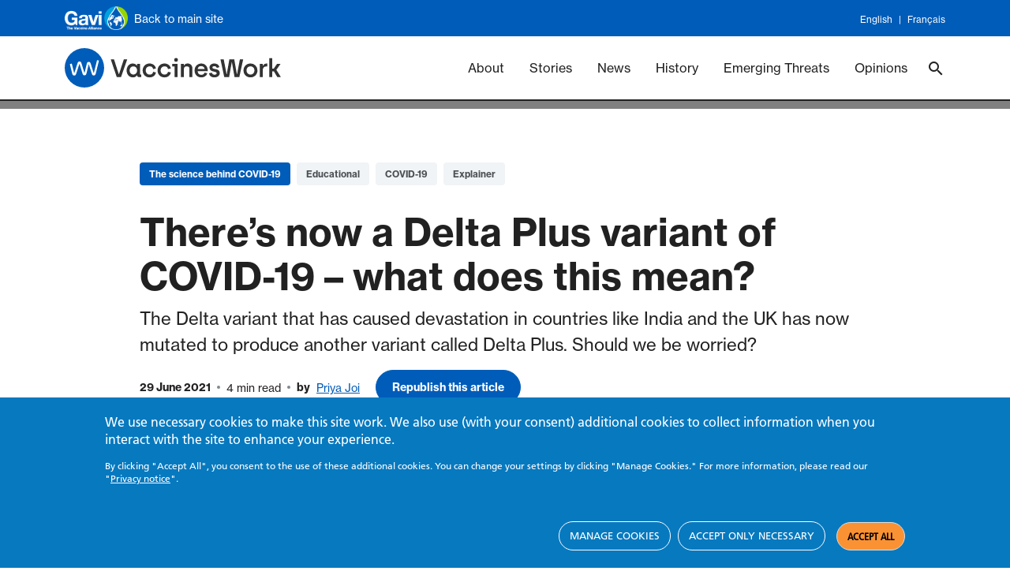

--- FILE ---
content_type: text/html; charset=UTF-8
request_url: https://www.gavi.org/vaccineswork/theres-now-delta-plus-variant-covid-19-what-does-mean
body_size: 23058
content:
<!DOCTYPE html>
<html  lang="en" dir="ltr" prefix="og: https://ogp.me/ns#">
  <head>
    <meta charset="utf-8" />
<meta name="description" content="The Delta variant that has caused devastation in countries like India and the UK has now mutated to produce another variant called Delta Plus. Should we be worried?" />
<link rel="canonical" href="https://www.gavi.org/vaccineswork/theres-now-delta-plus-variant-covid-19-what-does-mean" />
<link rel="image_src" href="https://www.gavi.org/sites/default/files/vaccineswork/2021/Thumb/RS37146_20210416_Gavi_Bikaner_D1-1246_h2.jpg" />
<link rel="icon" sizes="16x16" href="/sites/default/files/favicon/favicon-16x16.png" />
<link rel="icon" sizes="32x32" href="/sites/default/files/favicon/favicon-32x32.png" />
<link rel="icon" sizes="96x96" href="/sites/default/files/favicon/favicon-96x96.png" />
<link rel="icon" sizes="192x192" href="/sites/default/files/favicon/favicon-196x196.png" />
<link rel="apple-touch-icon" href="/sites/default/files/favicon/apple-touch-icon-60x60.png" />
<link rel="apple-touch-icon" sizes="72x72" href="/sites/default/files/favicon/apple-touch-icon-72x72.png" />
<link rel="apple-touch-icon" sizes="76x76" href="/sites/default/files/favicon/apple-touch-icon-76x76.png" />
<link rel="apple-touch-icon" sizes="120x120" href="/sites/default/files/favicon/apple-touch-icon-120x120.png" />
<link rel="apple-touch-icon" sizes="144x144" href="/sites/default/files/favicon/apple-touch-icon-144x144.png" />
<link rel="apple-touch-icon" sizes="152x152" href="/sites/default/files/favicon/apple-touch-icon-152x152.png" />
<link rel="apple-touch-icon-precomposed" href="/sites/default/files/favicon/apple-touch-icon-57x57.png" />
<link rel="apple-touch-icon-precomposed" sizes="114x114" href="/sites/default/files/favicon/apple-touch-icon-114x114.png" />
<link rel="apple-touch-icon-precomposed" sizes="120x120" href="/sites/default/files/favicon/apple-touch-icon-120x120.png" />
<link rel="apple-touch-icon-precomposed" sizes="144x144" href="/sites/default/files/favicon/apple-touch-icon-144x144.png" />
<link rel="apple-touch-icon-precomposed" sizes="152x152" href="/sites/default/files/favicon/apple-touch-icon-152x152.png" />
<meta property="og:title" content="There’s now a Delta Plus variant of COVID-19 – what does this mean?" />
<meta property="og:description" content="The Delta variant that has caused devastation in countries like India and the UK has now mutated to produce another variant called Delta Plus. Should we be worried?" />
<meta property="og:image" content="https://www.gavi.org/sites/default/files/vaccineswork/2021/Thumb/RS37146_20210416_Gavi_Bikaner_D1-1246_h2.jpg" />
<meta property="og:image:url" content="https://www.gavi.org/sites/default/files/vaccineswork/2021/Thumb/RS37146_20210416_Gavi_Bikaner_D1-1246_h2.jpg" />
<meta property="og:image:secure_url" content="https://www.gavi.org/sites/default/files/vaccineswork/2021/Thumb/RS37146_20210416_Gavi_Bikaner_D1-1246_h2.jpg" />
<meta name="twitter:card" content="summary_large_image" />
<meta name="twitter:description" content="The Delta variant that has caused devastation in countries like India and the UK has now mutated to produce another variant called Delta Plus. Should we be worried?" />
<meta name="twitter:title" content="There’s now a Delta Plus variant of COVID-19 – what does this mean?" />
<meta name="twitter:site" content="@gavi" />
<meta name="twitter:image" content="https://www.gavi.org/sites/default/files/vaccineswork/2021/Thumb/RS37146_20210416_Gavi_Bikaner_D1-1246_h2.jpg" />
<meta name="MobileOptimized" content="width" />
<meta name="HandheldFriendly" content="true" />
<meta name="viewport" content="width=device-width, initial-scale=1.0" />
<style>div#sliding-popup, div#sliding-popup .eu-cookie-withdraw-banner, .eu-cookie-withdraw-tab {background: #0779bf} div#sliding-popup.eu-cookie-withdraw-wrapper { background: transparent; } #sliding-popup h1, #sliding-popup h2, #sliding-popup h3, #sliding-popup p, #sliding-popup label, #sliding-popup div, .eu-cookie-compliance-more-button, .eu-cookie-compliance-secondary-button, .eu-cookie-withdraw-tab { color: #ffffff;} .eu-cookie-withdraw-tab { border-color: #ffffff;}</style>
<script type="application/ld+json" nonce="35QYbz4f7326axKWlDS5tUptGJqjS4re">{
    "@context": "https://schema.org",
    "@graph": [
        {
            "@type": "Article",
            "name": "There’s now a Delta Plus variant of COVID-19 – what does this mean?",
            "headline": "There’s now a Delta Plus variant of COVID-19 – what does this mean?",
            "description": "The Delta variant that has caused devastation in countries like India and the UK has now mutated to produce another variant called Delta Plus. Should we be worried?",
            "datePublished": "2021-06-29T09:26:35+0000",
            "dateModified": "2022-04-30T11:18:40+0000"
        }
    ]
}</script>
<meta name="facebook-domain-verification" content="tvfizl54apxgsrh27yhqnfn30x2it7" />
<link rel="alternate" hreflang="en" href="https://www.gavi.org/vaccineswork/theres-now-delta-plus-variant-covid-19-what-does-mean" />
<link rel="icon" href="/themes/custom/gavi/favicon.ico" type="image/vnd.microsoft.icon" />

    <title>There’s now a Delta Plus variant of COVID-19 – what does this mean?</title>
    <link rel="stylesheet" media="all" href="/sites/default/files/css/css_X8Oh4qxaxAjBtKQ58-qOymcKB1NgUUGgPzeztGVdikk.css?delta=0&amp;language=en&amp;theme=gavi&amp;include=[base64]" />
<link rel="stylesheet" media="all" href="//fonts.googleapis.com/css2?family=Rubik:ital,wght@1,300;1,700;1,900&amp;display=swap" />
<link rel="stylesheet" media="all" href="/sites/default/files/css/css_dsK_lDc2MNNCrPiyO6NkR8Pj-3MPGxTBTmWwIebFJ2w.css?delta=2&amp;language=en&amp;theme=gavi&amp;include=[base64]" />
<link rel="stylesheet" media="all" href="https://fonts.googleapis.com/css2?family=Material+Icons+Sharp" />
<link rel="stylesheet" media="all" href="https://cdn.jsdelivr.net/npm/bootstrap@5.0.2/dist/css/bootstrap.min.css" />
<link rel="stylesheet" media="all" href="https://use.typekit.net/xys3hyc.css" />
<link rel="stylesheet" media="all" href="/sites/default/files/css/css_0dVmwVxJEjNMCclUkSTWE6W_tkDfsbYq1q5H_ZwqyKo.css?delta=6&amp;language=en&amp;theme=gavi&amp;include=[base64]" />
<link rel="stylesheet" media="all" href="/sites/default/files/css/css_a1-7qQemCKcA8xvZpMZ2lsWjjFrlvvn91cyfCXfjZIU.css?delta=7&amp;language=en&amp;theme=gavi&amp;include=[base64]" />
<link rel="stylesheet" media="all" href="/sites/default/files/asset_injector/css/new_vw_tweaks-bf9bf8ed42e38ecd67b2aa93d2e459a3.css?t9bq7x" />

    <link href="https://fonts.googleapis.com/css?family=Open+Sans:300,400,700" rel="stylesheet">
    <script type="application/json" data-drupal-selector="drupal-settings-json" nonce="35QYbz4f7326axKWlDS5tUptGJqjS4re">{"path":{"baseUrl":"\/","pathPrefix":"","currentPath":"node\/102781","currentPathIsAdmin":false,"isFront":false,"currentLanguage":"en"},"pluralDelimiter":"\u0003","suppressDeprecationErrors":true,"ajaxPageState":{"libraries":"[base64]","theme":"gavi","theme_token":null},"ajaxTrustedUrl":[],"gtag":{"tagId":"","consentMode":true,"otherIds":[],"events":[],"additionalConfigInfo":[]},"gtm":{"tagId":null,"settings":{"data_layer":"dataLayer","include_classes":false,"allowlist_classes":"","blocklist_classes":"","include_environment":false,"environment_id":"","environment_token":""},"tagIds":["GTM-M7H54VD"]},"ajaxLoader":{"markup":"\u003Cdiv class=\u0022ajax-throbber sk-bounce\u0022\u003E\n              \u003Cdiv class=\u0022sk-bounce-dot\u0022\u003E\u003C\/div\u003E\n              \u003Cdiv class=\u0022sk-bounce-dot\u0022\u003E\u003C\/div\u003E\n            \u003C\/div\u003E","hideAjaxMessage":false,"alwaysFullscreen":true,"throbberPosition":"body"},"eu_cookie_compliance":{"cookie_policy_version":"1.0.0","popup_enabled":true,"popup_agreed_enabled":false,"popup_hide_agreed":false,"popup_clicking_confirmation":false,"popup_scrolling_confirmation":false,"popup_html_info":"\u003Cdiv aria-labelledby=\u0022popup-text\u0022  class=\u0022eu-cookie-compliance-banner eu-cookie-compliance-banner-info eu-cookie-compliance-banner--categories\u0022\u003E\n  \u003Cdiv class=\u0022popup-content info eu-cookie-compliance-content\u0022\u003E\n        \u003Cdiv id=\u0022popup-text\u0022 class=\u0022eu-cookie-compliance-message\u0022 role=\u0022document\u0022\u003E\n      \u003Ch2\u003EWe use necessary cookies to make this site work. We also use (with your consent) additional cookies to collect information when you interact with the site to enhance your experience.\u003C\/h2\u003E\u003Cp\u003EBy clicking \u0022Accept All\u0022, you consent to the use of these additional cookies. You can change your settings by clicking \u0022Manage Cookies.\u0022 For more information, please read our \u0022\u003Ca href=\u0022\/privacy-notice\u0022 target=\u0022_blank\u0022 title=\u0022Privacy notice\u0022\u003EPrivacy notice\u003C\/a\u003E\u0022.\u003C\/p\u003E\n          \u003C\/div\u003E\n\n          \u003Cdiv id=\u0022eu-cookie-compliance-categories\u0022 class=\u0022eu-cookie-compliance-categories\u0022\u003E\n                  \u003Cdiv class=\u0022eu-cookie-compliance-category\u0022\u003E\n            \u003Cdiv\u003E\n              \u003Cinput type=\u0022checkbox\u0022 name=\u0022cookie-categories\u0022 class=\u0022eu-cookie-compliance-category-checkbox\u0022 id=\u0022cookie-category-necessary\u0022\n                     value=\u0022necessary\u0022\n                      checked                       disabled  \u003E\n              \u003Clabel for=\u0022cookie-category-necessary\u0022\u003ENecessary cookies\u003C\/label\u003E\n            \u003C\/div\u003E\n                          \u003Cdiv class=\u0022eu-cookie-compliance-category-description\u0022\u003EThese cookies are essential for our website to function\r\nproperly and cannot be rejected via our website\u2019s cookie notice. These cookies\r\nenable basic functionality like page navigation, language preferences and page\r\nresources. Without these cookies, the website cannot function properly and may\r\nnot be able to provide the services and features you expect. Therefore, they are\r\nalways enabled and cannot be turned off. By using our website, you agree that we\r\ncan place these types of cookies on your device.\u003C\/div\u003E\n                      \u003C\/div\u003E\n                  \u003Cdiv class=\u0022eu-cookie-compliance-category\u0022\u003E\n            \u003Cdiv\u003E\n              \u003Cinput type=\u0022checkbox\u0022 name=\u0022cookie-categories\u0022 class=\u0022eu-cookie-compliance-category-checkbox\u0022 id=\u0022cookie-category-performance\u0022\n                     value=\u0022performance\u0022\n                                           \u003E\n              \u003Clabel for=\u0022cookie-category-performance\u0022\u003EPerformance cookies\u003C\/label\u003E\n            \u003C\/div\u003E\n                          \u003Cdiv class=\u0022eu-cookie-compliance-category-description\u0022\u003EThese cookies collect anonymous information about how\r\nvisitors use our website, for instance which pages visitors go to most often. This\r\nhelps us to analyse data about web page traffic and improve our site in order to\r\ntailor it to visitor needs. We only use this information for statistical analysis\r\npurposes to help improve the performance of our site; these cookies cannot be\r\nused to identify individuals. All information these cookies collect is aggregated.\u003C\/div\u003E\n                      \u003C\/div\u003E\n                  \u003Cdiv class=\u0022eu-cookie-compliance-category\u0022\u003E\n            \u003Cdiv\u003E\n              \u003Cinput type=\u0022checkbox\u0022 name=\u0022cookie-categories\u0022 class=\u0022eu-cookie-compliance-category-checkbox\u0022 id=\u0022cookie-category-targeting\u0022\n                     value=\u0022targeting\u0022\n                                           \u003E\n              \u003Clabel for=\u0022cookie-category-targeting\u0022\u003ETargeting cookies\u003C\/label\u003E\n            \u003C\/div\u003E\n                          \u003Cdiv class=\u0022eu-cookie-compliance-category-description\u0022\u003EThese cookies help us to collect anonymous data about how\r\nusers interact with our website and connect this to digital marketing and\r\nadvertising campaigns on other platforms. This information helps us to evaluate\r\nmarketing and advertising performance and make improvements. These cookies\r\ncan be optionally accepted via our website\u2019s cookie notice. They will not be set on\r\nyour device until you consent to them. All information these cookies collect is\r\naggregated and anonymous: we do not collect or send any personally identifiable\r\ninformation via these cookies.\u003C\/div\u003E\n                      \u003C\/div\u003E\n              \u003C\/div\u003E\n    \n    \u003Cdiv id=\u0022popup-buttons\u0022 class=\u0022eu-cookie-compliance-buttons eu-cookie-compliance-has-categories\u0022\u003E\n            \u003Cbutton type=\u0022button\u0022 class=\u0022eu-cookie-compliance-manage-cookies-button \u0022\u003EManage cookies\u003C\/button\u003E\n      \u003Cbutton type=\u0022button\u0022 class=\u0022eu-cookie-compliance-accept-only-neccesary-button \u0022\u003EAccept only necessary\u003C\/button\u003E\n      \u003Cbutton type=\u0022button\u0022 class=\u0022agree-button eu-cookie-compliance-default-button\u0022\u003EAccept all\u003C\/button\u003E\n              \u003Cbutton type=\u0022button\u0022 class=\u0022eu-cookie-compliance-save-preferences-button \u0022\u003ESave preferences\u003C\/button\u003E\n                    \u003Cbutton type=\u0022button\u0022 class=\u0022eu-cookie-withdraw-button visually-hidden\u0022\u003EWithdraw consent\u003C\/button\u003E\n          \u003C\/div\u003E\n  \u003C\/div\u003E\n\u003C\/div\u003E","use_mobile_message":false,"mobile_popup_html_info":"\u003Cdiv aria-labelledby=\u0022popup-text\u0022  class=\u0022eu-cookie-compliance-banner eu-cookie-compliance-banner-info eu-cookie-compliance-banner--categories\u0022\u003E\n  \u003Cdiv class=\u0022popup-content info eu-cookie-compliance-content\u0022\u003E\n        \u003Cdiv id=\u0022popup-text\u0022 class=\u0022eu-cookie-compliance-message\u0022 role=\u0022document\u0022\u003E\n      \n          \u003C\/div\u003E\n\n          \u003Cdiv id=\u0022eu-cookie-compliance-categories\u0022 class=\u0022eu-cookie-compliance-categories\u0022\u003E\n                  \u003Cdiv class=\u0022eu-cookie-compliance-category\u0022\u003E\n            \u003Cdiv\u003E\n              \u003Cinput type=\u0022checkbox\u0022 name=\u0022cookie-categories\u0022 class=\u0022eu-cookie-compliance-category-checkbox\u0022 id=\u0022cookie-category-necessary\u0022\n                     value=\u0022necessary\u0022\n                      checked                       disabled  \u003E\n              \u003Clabel for=\u0022cookie-category-necessary\u0022\u003ENecessary cookies\u003C\/label\u003E\n            \u003C\/div\u003E\n                          \u003Cdiv class=\u0022eu-cookie-compliance-category-description\u0022\u003EThese cookies are essential for our website to function\r\nproperly and cannot be rejected via our website\u2019s cookie notice. These cookies\r\nenable basic functionality like page navigation, language preferences and page\r\nresources. Without these cookies, the website cannot function properly and may\r\nnot be able to provide the services and features you expect. Therefore, they are\r\nalways enabled and cannot be turned off. By using our website, you agree that we\r\ncan place these types of cookies on your device.\u003C\/div\u003E\n                      \u003C\/div\u003E\n                  \u003Cdiv class=\u0022eu-cookie-compliance-category\u0022\u003E\n            \u003Cdiv\u003E\n              \u003Cinput type=\u0022checkbox\u0022 name=\u0022cookie-categories\u0022 class=\u0022eu-cookie-compliance-category-checkbox\u0022 id=\u0022cookie-category-performance\u0022\n                     value=\u0022performance\u0022\n                                           \u003E\n              \u003Clabel for=\u0022cookie-category-performance\u0022\u003EPerformance cookies\u003C\/label\u003E\n            \u003C\/div\u003E\n                          \u003Cdiv class=\u0022eu-cookie-compliance-category-description\u0022\u003EThese cookies collect anonymous information about how\r\nvisitors use our website, for instance which pages visitors go to most often. This\r\nhelps us to analyse data about web page traffic and improve our site in order to\r\ntailor it to visitor needs. We only use this information for statistical analysis\r\npurposes to help improve the performance of our site; these cookies cannot be\r\nused to identify individuals. All information these cookies collect is aggregated.\u003C\/div\u003E\n                      \u003C\/div\u003E\n                  \u003Cdiv class=\u0022eu-cookie-compliance-category\u0022\u003E\n            \u003Cdiv\u003E\n              \u003Cinput type=\u0022checkbox\u0022 name=\u0022cookie-categories\u0022 class=\u0022eu-cookie-compliance-category-checkbox\u0022 id=\u0022cookie-category-targeting\u0022\n                     value=\u0022targeting\u0022\n                                           \u003E\n              \u003Clabel for=\u0022cookie-category-targeting\u0022\u003ETargeting cookies\u003C\/label\u003E\n            \u003C\/div\u003E\n                          \u003Cdiv class=\u0022eu-cookie-compliance-category-description\u0022\u003EThese cookies help us to collect anonymous data about how\r\nusers interact with our website and connect this to digital marketing and\r\nadvertising campaigns on other platforms. This information helps us to evaluate\r\nmarketing and advertising performance and make improvements. These cookies\r\ncan be optionally accepted via our website\u2019s cookie notice. They will not be set on\r\nyour device until you consent to them. All information these cookies collect is\r\naggregated and anonymous: we do not collect or send any personally identifiable\r\ninformation via these cookies.\u003C\/div\u003E\n                      \u003C\/div\u003E\n              \u003C\/div\u003E\n    \n    \u003Cdiv id=\u0022popup-buttons\u0022 class=\u0022eu-cookie-compliance-buttons eu-cookie-compliance-has-categories\u0022\u003E\n            \u003Cbutton type=\u0022button\u0022 class=\u0022eu-cookie-compliance-manage-cookies-button \u0022\u003EManage cookies\u003C\/button\u003E\n      \u003Cbutton type=\u0022button\u0022 class=\u0022eu-cookie-compliance-accept-only-neccesary-button \u0022\u003EAccept only necessary\u003C\/button\u003E\n      \u003Cbutton type=\u0022button\u0022 class=\u0022agree-button eu-cookie-compliance-default-button\u0022\u003EAccept all\u003C\/button\u003E\n              \u003Cbutton type=\u0022button\u0022 class=\u0022eu-cookie-compliance-save-preferences-button \u0022\u003ESave preferences\u003C\/button\u003E\n                    \u003Cbutton type=\u0022button\u0022 class=\u0022eu-cookie-withdraw-button visually-hidden\u0022\u003EWithdraw consent\u003C\/button\u003E\n          \u003C\/div\u003E\n  \u003C\/div\u003E\n\u003C\/div\u003E","mobile_breakpoint":768,"popup_html_agreed":false,"popup_use_bare_css":false,"popup_height":"auto","popup_width":"100%","popup_delay":1000,"popup_link":"\/privacy-notice","popup_link_new_window":true,"popup_position":false,"fixed_top_position":true,"popup_language":"en","store_consent":false,"better_support_for_screen_readers":false,"cookie_name":"","reload_page":false,"domain":"","domain_all_sites":false,"popup_eu_only":false,"popup_eu_only_js":false,"cookie_lifetime":100,"cookie_session":0,"set_cookie_session_zero_on_disagree":0,"disagree_do_not_show_popup":false,"method":"categories","automatic_cookies_removal":true,"allowed_cookies":"necessary:JSESSIONID\r\nperformance:_ga\r\nperformance:_ga*\r\nperformance:_gid\r\nperformance:_gat\r\nperformance:_gat_UA-*\r\nperformance:AMP_TOKEN\r\nperformance:__Secure-ENID\r\nperformance:AEC\r\nperformance:_hjSessionUser_*\r\nperformance:_hjFirstSeen\r\nperformance:_hjSession_*\r\nperformance:_hjAbsoluteSessionInProgress\r\nperformance:_hjIncludedInPageviewSample\r\nperformance:_hjIncludedInSessionSample_*\r\ntargeting:_fbp\r\ntargeting:datr\r\ntargeting:sb\r\ntargeting:dpr\r\ntargeting:wd\r\ntargeting:usida\r\ntargeting:fpestid\r\ntargeting:bscookie\r\ntargeting:bcookie\r\ntargeting:li_gc\r\ntargeting:AnalyticsSyncHistory\r\ntargeting:UserMatchHistory\r\ntargeting:lidc\r\ntargeting:lang\r\ntargeting:ln_or\r\ntargeting:_GRECAPTCHA\r\ntargeting:VISITOR_INFO1_LIVE\r\ntargeting:YSC\r\ntargeting:__stidv\r\ntargeting:__stid","withdraw_markup":"\u003Cbutton type=\u0022button\u0022 class=\u0022eu-cookie-withdraw-tab\u0022\u003EPrivacy settings\u003C\/button\u003E\n\u003Cdiv aria-labelledby=\u0022popup-text\u0022 class=\u0022eu-cookie-withdraw-banner\u0022\u003E\n  \u003Cdiv class=\u0022popup-content info eu-cookie-compliance-content\u0022\u003E\n    \u003Cdiv id=\u0022popup-text\u0022 class=\u0022eu-cookie-compliance-message\u0022 role=\u0022document\u0022\u003E\n      \u003Ch2\u003EWe use cookies on this site to enhance your user experience\u003C\/h2\u003E\u003Cp\u003EYou have given your consent for us to set cookies.\u003C\/p\u003E\n    \u003C\/div\u003E\n    \u003Cdiv id=\u0022popup-buttons\u0022 class=\u0022eu-cookie-compliance-buttons\u0022\u003E\n      \u003Cbutton type=\u0022button\u0022 class=\u0022eu-cookie-withdraw-button \u0022\u003EWithdraw consent\u003C\/button\u003E\n    \u003C\/div\u003E\n  \u003C\/div\u003E\n\u003C\/div\u003E","withdraw_enabled":false,"reload_options":0,"reload_routes_list":"","withdraw_button_on_info_popup":false,"cookie_categories":["necessary","performance","targeting"],"cookie_categories_details":{"necessary":{"uuid":"bb586d68-bb94-4a86-8bc2-2e45bfd76ea8","langcode":"en","status":true,"dependencies":[],"id":"necessary","label":"Necessary cookies","description":"These cookies are essential for our website to function\r\nproperly and cannot be rejected via our website\u2019s cookie notice. These cookies\r\nenable basic functionality like page navigation, language preferences and page\r\nresources. Without these cookies, the website cannot function properly and may\r\nnot be able to provide the services and features you expect. Therefore, they are\r\nalways enabled and cannot be turned off. By using our website, you agree that we\r\ncan place these types of cookies on your device.","checkbox_default_state":"required","weight":-9},"performance":{"uuid":"fd9f8eaa-5cec-4608-b1d6-bb52a40f7c2d","langcode":"en","status":true,"dependencies":[],"id":"performance","label":"Performance cookies","description":"These cookies collect anonymous information about how\r\nvisitors use our website, for instance which pages visitors go to most often. This\r\nhelps us to analyse data about web page traffic and improve our site in order to\r\ntailor it to visitor needs. We only use this information for statistical analysis\r\npurposes to help improve the performance of our site; these cookies cannot be\r\nused to identify individuals. All information these cookies collect is aggregated.","checkbox_default_state":"unchecked","weight":-8},"targeting":{"uuid":"09be90ad-2d2d-4b27-aebc-4927e746675f","langcode":"en","status":true,"dependencies":[],"id":"targeting","label":"Targeting cookies","description":"These cookies help us to collect anonymous data about how\r\nusers interact with our website and connect this to digital marketing and\r\nadvertising campaigns on other platforms. This information helps us to evaluate\r\nmarketing and advertising performance and make improvements. These cookies\r\ncan be optionally accepted via our website\u2019s cookie notice. They will not be set on\r\nyour device until you consent to them. All information these cookies collect is\r\naggregated and anonymous: we do not collect or send any personally identifiable\r\ninformation via these cookies.","checkbox_default_state":"unchecked","weight":-7}},"enable_save_preferences_button":true,"cookie_value_disagreed":"0","cookie_value_agreed_show_thank_you":"1","cookie_value_agreed":"2","containing_element":"body","settings_tab_enabled":false,"olivero_primary_button_classes":"","olivero_secondary_button_classes":"","close_button_action":"close_banner","open_by_default":true,"modules_allow_popup":true,"hide_the_banner":false,"geoip_match":true,"unverified_scripts":["\/"]},"blazy":{"loadInvisible":false,"offset":100,"saveViewportOffsetDelay":50,"validateDelay":25,"container":"","loader":true,"unblazy":false,"visibleClass":false},"blazyIo":{"disconnect":false,"rootMargin":"0px","threshold":[0,0.25,0.5,0.75,1]},"gavi_country":{"codes":[{"name":"Afghanistan","alpha2":"AF","alpha3":"AFG","country-code":"004","iso_3166-2":"ISO 3166-2:AF","region":"Eastern Mediterranean","sub-region":"Eastern Mediterranean","intermediate-region":"","region-code":"142","sub-region-code":"034","intermediate-region-code":""},{"name":"\u00c5land Islands","alpha2":"AX","alpha3":"ALA","country-code":"248","iso_3166-2":"ISO 3166-2:AX","region":"Europe","sub-region":"Northern Europe","intermediate-region":"","region-code":"150","sub-region-code":"154","intermediate-region-code":""},{"name":"Albania","alpha2":"AL","alpha3":"ALB","country-code":"008","iso_3166-2":"ISO 3166-2:AL","region":"Europe","sub-region":"Southern Europe","intermediate-region":"","region-code":"150","sub-region-code":"039","intermediate-region-code":""},{"name":"Algeria","alpha2":"DZ","alpha3":"DZA","country-code":"012","iso_3166-2":"ISO 3166-2:DZ","region":"Africa","sub-region":"Northern Africa","intermediate-region":"","region-code":"002","sub-region-code":"015","intermediate-region-code":""},{"name":"American Samoa","alpha2":"AS","alpha3":"ASM","country-code":"016","iso_3166-2":"ISO 3166-2:AS","region":"Oceania","sub-region":"Polynesia","intermediate-region":"","region-code":"009","sub-region-code":"061","intermediate-region-code":""},{"name":"Andorra","alpha2":"AD","alpha3":"AND","country-code":"020","iso_3166-2":"ISO 3166-2:AD","region":"Europe","sub-region":"Southern Europe","intermediate-region":"","region-code":"150","sub-region-code":"039","intermediate-region-code":""},{"name":"Angola","alpha2":"AO","alpha3":"AGO","country-code":"024","iso_3166-2":"ISO 3166-2:AO","region":"Africa","sub-region":"Sub-Saharan Africa","intermediate-region":"Middle Africa","region-code":"002","sub-region-code":"202","intermediate-region-code":"017"},{"name":"Anguilla","alpha2":"AI","alpha3":"AIA","country-code":"660","iso_3166-2":"ISO 3166-2:AI","region":"Americas","sub-region":"Latin America and the Caribbean","intermediate-region":"Caribbean","region-code":"019","sub-region-code":"419","intermediate-region-code":"029"},{"name":"Antarctica","alpha2":"AQ","alpha3":"ATA","country-code":"010","iso_3166-2":"ISO 3166-2:AQ","region":"","sub-region":"","intermediate-region":"","region-code":"","sub-region-code":"","intermediate-region-code":""},{"name":"Antigua and Barbuda","alpha2":"AG","alpha3":"ATG","country-code":"028","iso_3166-2":"ISO 3166-2:AG","region":"Americas","sub-region":"Latin America and the Caribbean","intermediate-region":"Caribbean","region-code":"019","sub-region-code":"419","intermediate-region-code":"029"},{"name":"Argentina","alpha2":"AR","alpha3":"ARG","country-code":"032","iso_3166-2":"ISO 3166-2:AR","region":"Americas","sub-region":"Latin America and the Caribbean","intermediate-region":"South America","region-code":"019","sub-region-code":"419","intermediate-region-code":"005"},{"name":"Armenia","alpha2":"AM","alpha3":"ARM","country-code":"051","iso_3166-2":"ISO 3166-2:AM","region":"Europe","sub-region":"Western Asia","intermediate-region":"","region-code":"142","sub-region-code":"145","intermediate-region-code":""},{"name":"Aruba","alpha2":"AW","alpha3":"ABW","country-code":"533","iso_3166-2":"ISO 3166-2:AW","region":"Americas","sub-region":"Latin America and the Caribbean","intermediate-region":"Caribbean","region-code":"019","sub-region-code":"419","intermediate-region-code":"029"},{"name":"Australia","alpha2":"AU","alpha3":"AUS","country-code":"036","iso_3166-2":"ISO 3166-2:AU","region":"Oceania","sub-region":"Australia and New Zealand","intermediate-region":"","region-code":"009","sub-region-code":"053","intermediate-region-code":""},{"name":"Austria","alpha2":"AT","alpha3":"AUT","country-code":"040","iso_3166-2":"ISO 3166-2:AT","region":"Europe","sub-region":"Western Europe","intermediate-region":"","region-code":"150","sub-region-code":"155","intermediate-region-code":""},{"name":"Azerbaijan","alpha2":"AZ","alpha3":"AZE","country-code":"031","iso_3166-2":"ISO 3166-2:AZ","region":"Europe","sub-region":"Western Asia","intermediate-region":"","region-code":"142","sub-region-code":"145","intermediate-region-code":""},{"name":"Bahamas","alpha2":"BS","alpha3":"BHS","country-code":"044","iso_3166-2":"ISO 3166-2:BS","region":"Americas","sub-region":"Latin America and the Caribbean","intermediate-region":"Caribbean","region-code":"019","sub-region-code":"419","intermediate-region-code":"029"},{"name":"Bahrain","alpha2":"BH","alpha3":"BHR","country-code":"048","iso_3166-2":"ISO 3166-2:BH","region":"Asia","sub-region":"Western Asia","intermediate-region":"","region-code":"142","sub-region-code":"145","intermediate-region-code":""},{"name":"Bangladesh","alpha2":"BD","alpha3":"BGD","country-code":"050","iso_3166-2":"ISO 3166-2:BD","region":"South-East Asia","sub-region":"Southern Asia","intermediate-region":"","region-code":"142","sub-region-code":"034","intermediate-region-code":""},{"name":"Barbados","alpha2":"BB","alpha3":"BRB","country-code":"052","iso_3166-2":"ISO 3166-2:BB","region":"Americas","sub-region":"Latin America and the Caribbean","intermediate-region":"Caribbean","region-code":"019","sub-region-code":"419","intermediate-region-code":"029"},{"name":"Belarus","alpha2":"BY","alpha3":"BLR","country-code":"112","iso_3166-2":"ISO 3166-2:BY","region":"Europe","sub-region":"Eastern Europe","intermediate-region":"","region-code":"150","sub-region-code":"151","intermediate-region-code":""},{"name":"Belgium","alpha2":"BE","alpha3":"BEL","country-code":"056","iso_3166-2":"ISO 3166-2:BE","region":"Europe","sub-region":"Western Europe","intermediate-region":"","region-code":"150","sub-region-code":"155","intermediate-region-code":""},{"name":"Belize","alpha2":"BZ","alpha3":"BLZ","country-code":"084","iso_3166-2":"ISO 3166-2:BZ","region":"Americas","sub-region":"Latin America and the Caribbean","intermediate-region":"Central America","region-code":"019","sub-region-code":"419","intermediate-region-code":"013"},{"name":"Benin","alpha2":"BJ","alpha3":"BEN","country-code":"204","iso_3166-2":"ISO 3166-2:BJ","region":"Africa","sub-region":"Sub-Saharan Africa","intermediate-region":"Western Africa","region-code":"002","sub-region-code":"202","intermediate-region-code":"011"},{"name":"Bermuda","alpha2":"BM","alpha3":"BMU","country-code":"060","iso_3166-2":"ISO 3166-2:BM","region":"Americas","sub-region":"Northern America","intermediate-region":"","region-code":"019","sub-region-code":"021","intermediate-region-code":""},{"name":"Bhutan","alpha2":"BT","alpha3":"BTN","country-code":"064","iso_3166-2":"ISO 3166-2:BT","region":"South-East Asia","sub-region":"Southern Asia","intermediate-region":"","region-code":"142","sub-region-code":"034","intermediate-region-code":""},{"name":"Bolivia","alpha2":"BO","alpha3":"BOL","country-code":"068","iso_3166-2":"ISO 3166-2:BO","region":"Americas","sub-region":"Latin America and the Caribbean","intermediate-region":"South America","region-code":"019","sub-region-code":"419","intermediate-region-code":"005"},{"name":"Bonaire, Sint Eustatius and Saba","alpha2":"BQ","alpha3":"BES","country-code":"535","iso_3166-2":"ISO 3166-2:BQ","region":"Americas","sub-region":"Latin America and the Caribbean","intermediate-region":"Caribbean","region-code":"019","sub-region-code":"419","intermediate-region-code":"029"},{"name":"Bosnia \u0026 Herzegovina","alpha2":"BA","alpha3":"BIH","country-code":"070","iso_3166-2":"ISO 3166-2:BA","region":"Europe","sub-region":"Southern Europe","intermediate-region":"","region-code":"150","sub-region-code":"039","intermediate-region-code":""},{"name":"Botswana","alpha2":"BW","alpha3":"BWA","country-code":"072","iso_3166-2":"ISO 3166-2:BW","region":"Africa","sub-region":"Sub-Saharan Africa","intermediate-region":"Southern Africa","region-code":"002","sub-region-code":"202","intermediate-region-code":"018"},{"name":"Bouvet Island","alpha2":"BV","alpha3":"BVT","country-code":"074","iso_3166-2":"ISO 3166-2:BV","region":"Americas","sub-region":"Latin America and the Caribbean","intermediate-region":"South America","region-code":"019","sub-region-code":"419","intermediate-region-code":"005"},{"name":"Brazil","alpha2":"BR","alpha3":"BRA","country-code":"076","iso_3166-2":"ISO 3166-2:BR","region":"Americas","sub-region":"Latin America and the Caribbean","intermediate-region":"South America","region-code":"019","sub-region-code":"419","intermediate-region-code":"005"},{"name":"British Indian Ocean Territory","alpha2":"IO","alpha3":"IOT","country-code":"086","iso_3166-2":"ISO 3166-2:IO","region":"Africa","sub-region":"Sub-Saharan Africa","intermediate-region":"Eastern Africa","region-code":"002","sub-region-code":"202","intermediate-region-code":"014"},{"name":"Brunei Darussalam","alpha2":"BN","alpha3":"BRN","country-code":"096","iso_3166-2":"ISO 3166-2:BN","region":"Asia","sub-region":"South-eastern Asia","intermediate-region":"","region-code":"142","sub-region-code":"035","intermediate-region-code":""},{"name":"Bulgaria","alpha2":"BG","alpha3":"BGR","country-code":"100","iso_3166-2":"ISO 3166-2:BG","region":"Europe","sub-region":"Eastern Europe","intermediate-region":"","region-code":"150","sub-region-code":"151","intermediate-region-code":""},{"name":"Burkina Faso","alpha2":"BF","alpha3":"BFA","country-code":"854","iso_3166-2":"ISO 3166-2:BF","region":"Africa","sub-region":"Sub-Saharan Africa","intermediate-region":"Western Africa","region-code":"002","sub-region-code":"202","intermediate-region-code":"011"},{"name":"Burundi","alpha2":"BI","alpha3":"BDI","country-code":"108","iso_3166-2":"ISO 3166-2:BI","region":"Africa","sub-region":"Sub-Saharan Africa","intermediate-region":"Eastern Africa","region-code":"002","sub-region-code":"202","intermediate-region-code":"014"},{"name":"Cabo Verde","alpha2":"CV","alpha3":"CPV","country-code":"132","iso_3166-2":"ISO 3166-2:CV","region":"Africa","sub-region":"Sub-Saharan Africa","intermediate-region":"Western Africa","region-code":"002","sub-region-code":"202","intermediate-region-code":"011"},{"name":"Cambodia","alpha2":"KH","alpha3":"KHM","country-code":"116","iso_3166-2":"ISO 3166-2:KH","region":"Western Pacific","sub-region":"South-eastern Asia","intermediate-region":"","region-code":"142","sub-region-code":"035","intermediate-region-code":""},{"name":"Cameroon","alpha2":"CM","alpha3":"CMR","country-code":"120","iso_3166-2":"ISO 3166-2:CM","region":"Africa","sub-region":"Sub-Saharan Africa","intermediate-region":"Middle Africa","region-code":"002","sub-region-code":"202","intermediate-region-code":"017"},{"name":"Canada","alpha2":"CA","alpha3":"CAN","country-code":"124","iso_3166-2":"ISO 3166-2:CA","region":"Americas","sub-region":"Northern America","intermediate-region":"","region-code":"019","sub-region-code":"021","intermediate-region-code":""},{"name":"Cayman Islands","alpha2":"KY","alpha3":"CYM","country-code":"136","iso_3166-2":"ISO 3166-2:KY","region":"Americas","sub-region":"Latin America and the Caribbean","intermediate-region":"Caribbean","region-code":"019","sub-region-code":"419","intermediate-region-code":"029"},{"name":"Central African Republic (the)","alpha2":"CF","alpha3":"CAF","country-code":"140","iso_3166-2":"ISO 3166-2:CF","region":"Africa","sub-region":"Sub-Saharan Africa","intermediate-region":"Middle Africa","region-code":"002","sub-region-code":"202","intermediate-region-code":"017"},{"name":"Chad","alpha2":"TD","alpha3":"TCD","country-code":"148","iso_3166-2":"ISO 3166-2:TD","region":"Africa","sub-region":"Sub-Saharan Africa","intermediate-region":"Middle Africa","region-code":"002","sub-region-code":"202","intermediate-region-code":"017"},{"name":"Chile","alpha2":"CL","alpha3":"CHL","country-code":"152","iso_3166-2":"ISO 3166-2:CL","region":"Americas","sub-region":"Latin America and the Caribbean","intermediate-region":"South America","region-code":"019","sub-region-code":"419","intermediate-region-code":"005"},{"name":"China","alpha2":"CN","alpha3":"CHN","country-code":"156","iso_3166-2":"ISO 3166-2:CN","region":"Western Pacific","sub-region":"Eastern Asia","intermediate-region":"","region-code":"142","sub-region-code":"030","intermediate-region-code":""},{"name":"Christmas Island","alpha2":"CX","alpha3":"CXR","country-code":"162","iso_3166-2":"ISO 3166-2:CX","region":"Oceania","sub-region":"Australia and New Zealand","intermediate-region":"","region-code":"009","sub-region-code":"053","intermediate-region-code":""},{"name":"Cocos (Keeling) Islands","alpha2":"CC","alpha3":"CCK","country-code":"166","iso_3166-2":"ISO 3166-2:CC","region":"Oceania","sub-region":"Australia and New Zealand","intermediate-region":"","region-code":"009","sub-region-code":"053","intermediate-region-code":""},{"name":"Colombia","alpha2":"CO","alpha3":"COL","country-code":"170","iso_3166-2":"ISO 3166-2:CO","region":"Americas","sub-region":"Latin America and the Caribbean","intermediate-region":"South America","region-code":"019","sub-region-code":"419","intermediate-region-code":"005"},{"name":"Comoros","alpha2":"KM","alpha3":"COM","country-code":"174","iso_3166-2":"ISO 3166-2:KM","region":"Africa","sub-region":"Sub-Saharan Africa","intermediate-region":"Eastern Africa","region-code":"002","sub-region-code":"202","intermediate-region-code":"014"},{"name":"Congo","alpha2":"CG","alpha3":"COG","country-code":"178","iso_3166-2":"ISO 3166-2:CG","region":"Africa","sub-region":"Sub-Saharan Africa","intermediate-region":"Middle Africa","region-code":"002","sub-region-code":"202","intermediate-region-code":"017"},{"name":"Congo, dr","alpha2":"CD","alpha3":"COD","country-code":"180","iso_3166-2":"ISO 3166-2:CD","region":"Africa","sub-region":"Sub-Saharan Africa","intermediate-region":"Middle Africa","region-code":"002","sub-region-code":"202","intermediate-region-code":"017"},{"name":"Cook Islands","alpha2":"CK","alpha3":"COK","country-code":"184","iso_3166-2":"ISO 3166-2:CK","region":"Oceania","sub-region":"Polynesia","intermediate-region":"","region-code":"009","sub-region-code":"061","intermediate-region-code":""},{"name":"Costa Rica","alpha2":"CR","alpha3":"CRI","country-code":"188","iso_3166-2":"ISO 3166-2:CR","region":"Americas","sub-region":"Latin America and the Caribbean","intermediate-region":"Central America","region-code":"019","sub-region-code":"419","intermediate-region-code":"013"},{"name":"C\u00f4te d\u0027ivoire","alpha2":"CI","alpha3":"CIV","country-code":"384","iso_3166-2":"ISO 3166-2:CI","region":"Africa","sub-region":"Sub-Saharan Africa","intermediate-region":"Western Africa","region-code":"002","sub-region-code":"202","intermediate-region-code":"011"},{"name":"Croatia","alpha2":"HR","alpha3":"HRV","country-code":"191","iso_3166-2":"ISO 3166-2:HR","region":"Europe","sub-region":"Southern Europe","intermediate-region":"","region-code":"150","sub-region-code":"039","intermediate-region-code":""},{"name":"Cuba","alpha2":"CU","alpha3":"CUB","country-code":"192","iso_3166-2":"ISO 3166-2:CU","region":"Americas","sub-region":"Latin America and the Caribbean","intermediate-region":"Caribbean","region-code":"019","sub-region-code":"419","intermediate-region-code":"029"},{"name":"Cura\u00e7ao","alpha2":"CW","alpha3":"CUW","country-code":"531","iso_3166-2":"ISO 3166-2:CW","region":"Americas","sub-region":"Latin America and the Caribbean","intermediate-region":"Caribbean","region-code":"019","sub-region-code":"419","intermediate-region-code":"029"},{"name":"Cyprus","alpha2":"CY","alpha3":"CYP","country-code":"196","iso_3166-2":"ISO 3166-2:CY","region":"Asia","sub-region":"Western Asia","intermediate-region":"","region-code":"142","sub-region-code":"145","intermediate-region-code":""},{"name":"Czechia","alpha2":"CZ","alpha3":"CZE","country-code":"203","iso_3166-2":"ISO 3166-2:CZ","region":"Europe","sub-region":"Eastern Europe","intermediate-region":"","region-code":"150","sub-region-code":"151","intermediate-region-code":""},{"name":"Denmark","alpha2":"DK","alpha3":"DNK","country-code":"208","iso_3166-2":"ISO 3166-2:DK","region":"Europe","sub-region":"Northern Europe","intermediate-region":"","region-code":"150","sub-region-code":"154","intermediate-region-code":""},{"name":"Djibouti","alpha2":"DJ","alpha3":"DJI","country-code":"262","iso_3166-2":"ISO 3166-2:DJ","region":"Eastern Mediterranean","sub-region":"Sub-Saharan Africa","intermediate-region":"Eastern Africa","region-code":"002","sub-region-code":"202","intermediate-region-code":"014"},{"name":"Dominica","alpha2":"DM","alpha3":"DMA","country-code":"212","iso_3166-2":"ISO 3166-2:DM","region":"Americas","sub-region":"Latin America and the Caribbean","intermediate-region":"Caribbean","region-code":"019","sub-region-code":"419","intermediate-region-code":"029"},{"name":"Dominican Republic","alpha2":"DO","alpha3":"DOM","country-code":"214","iso_3166-2":"ISO 3166-2:DO","region":"Americas","sub-region":"Latin America and the Caribbean","intermediate-region":"Caribbean","region-code":"019","sub-region-code":"419","intermediate-region-code":"029"},{"name":"Ecuador","alpha2":"EC","alpha3":"ECU","country-code":"218","iso_3166-2":"ISO 3166-2:EC","region":"Americas","sub-region":"Latin America and the Caribbean","intermediate-region":"South America","region-code":"019","sub-region-code":"419","intermediate-region-code":"005"},{"name":"Egypt","alpha2":"EG","alpha3":"EGY","country-code":"818","iso_3166-2":"ISO 3166-2:EG","region":"Africa","sub-region":"Northern Africa","intermediate-region":"","region-code":"002","sub-region-code":"015","intermediate-region-code":""},{"name":"El Salvador","alpha2":"SV","alpha3":"SLV","country-code":"222","iso_3166-2":"ISO 3166-2:SV","region":"Americas","sub-region":"Latin America and the Caribbean","intermediate-region":"Central America","region-code":"019","sub-region-code":"419","intermediate-region-code":"013"},{"name":"Equatorial Guinea","alpha2":"GQ","alpha3":"GNQ","country-code":"226","iso_3166-2":"ISO 3166-2:GQ","region":"Africa","sub-region":"Sub-Saharan Africa","intermediate-region":"Middle Africa","region-code":"002","sub-region-code":"202","intermediate-region-code":"017"},{"name":"Eritrea","alpha2":"ER","alpha3":"ERI","country-code":"232","iso_3166-2":"ISO 3166-2:ER","region":"Africa","sub-region":"Sub-Saharan Africa","intermediate-region":"Eastern Africa","region-code":"002","sub-region-code":"202","intermediate-region-code":"014"},{"name":"Estonia","alpha2":"EE","alpha3":"EST","country-code":"233","iso_3166-2":"ISO 3166-2:EE","region":"Europe","sub-region":"Northern Europe","intermediate-region":"","region-code":"150","sub-region-code":"154","intermediate-region-code":""},{"name":"Eswatini","alpha2":"SZ","alpha3":"SWZ","country-code":"748","iso_3166-2":"ISO 3166-2:SZ","region":"Africa","sub-region":"Sub-Saharan Africa","intermediate-region":"Southern Africa","region-code":"002","sub-region-code":"202","intermediate-region-code":"018"},{"name":"Ethiopia","alpha2":"ET","alpha3":"ETH","country-code":"231","iso_3166-2":"ISO 3166-2:ET","region":"Africa","sub-region":"Sub-Saharan Africa","intermediate-region":"Eastern Africa","region-code":"002","sub-region-code":"202","intermediate-region-code":"014"},{"name":"Falkland Islands","alpha2":"FK","alpha3":"FLK","country-code":"238","iso_3166-2":"ISO 3166-2:FK","region":"Americas","sub-region":"Latin America and the Caribbean","intermediate-region":"South America","region-code":"019","sub-region-code":"419","intermediate-region-code":"005"},{"name":"Faroe Islands","alpha2":"FO","alpha3":"FRO","country-code":"234","iso_3166-2":"ISO 3166-2:FO","region":"Europe","sub-region":"Northern Europe","intermediate-region":"","region-code":"150","sub-region-code":"154","intermediate-region-code":""},{"name":"Fiji","alpha2":"FJ","alpha3":"FJI","country-code":"242","iso_3166-2":"ISO 3166-2:FJ","region":"Oceania","sub-region":"Melanesia","intermediate-region":"","region-code":"009","sub-region-code":"054","intermediate-region-code":""},{"name":"Finland","alpha2":"FI","alpha3":"FIN","country-code":"246","iso_3166-2":"ISO 3166-2:FI","region":"Europe","sub-region":"Northern Europe","intermediate-region":"","region-code":"150","sub-region-code":"154","intermediate-region-code":""},{"name":"France","alpha2":"FR","alpha3":"FRA","country-code":"250","iso_3166-2":"ISO 3166-2:FR","region":"Europe","sub-region":"Western Europe","intermediate-region":"","region-code":"150","sub-region-code":"155","intermediate-region-code":""},{"name":"French Guiana","alpha2":"GF","alpha3":"GUF","country-code":"254","iso_3166-2":"ISO 3166-2:GF","region":"Americas","sub-region":"Latin America and the Caribbean","intermediate-region":"South America","region-code":"019","sub-region-code":"419","intermediate-region-code":"005"},{"name":"French Polynesia","alpha2":"PF","alpha3":"PYF","country-code":"258","iso_3166-2":"ISO 3166-2:PF","region":"Oceania","sub-region":"Polynesia","intermediate-region":"","region-code":"009","sub-region-code":"061","intermediate-region-code":""},{"name":"French Southern Territories","alpha2":"TF","alpha3":"ATF","country-code":"260","iso_3166-2":"ISO 3166-2:TF","region":"Africa","sub-region":"Sub-Saharan Africa","intermediate-region":"Eastern Africa","region-code":"002","sub-region-code":"202","intermediate-region-code":"014"},{"name":"Gabon","alpha2":"GA","alpha3":"GAB","country-code":"266","iso_3166-2":"ISO 3166-2:GA","region":"Africa","sub-region":"Sub-Saharan Africa","intermediate-region":"Middle Africa","region-code":"002","sub-region-code":"202","intermediate-region-code":"017"},{"name":"Gambia","alpha2":"GM","alpha3":"GMB","country-code":"270","iso_3166-2":"ISO 3166-2:GM","region":"Africa","sub-region":"Sub-Saharan Africa","intermediate-region":"Western Africa","region-code":"002","sub-region-code":"202","intermediate-region-code":"011"},{"name":"Georgia","alpha2":"GE","alpha3":"GEO","country-code":"268","iso_3166-2":"ISO 3166-2:GE","region":"Europe","sub-region":"Western Asia","intermediate-region":"","region-code":"142","sub-region-code":"145","intermediate-region-code":""},{"name":"Germany","alpha2":"DE","alpha3":"DEU","country-code":"276","iso_3166-2":"ISO 3166-2:DE","region":"Europe","sub-region":"Western Europe","intermediate-region":"","region-code":"150","sub-region-code":"155","intermediate-region-code":""},{"name":"Ghana","alpha2":"GH","alpha3":"GHA","country-code":"288","iso_3166-2":"ISO 3166-2:GH","region":"Africa","sub-region":"Sub-Saharan Africa","intermediate-region":"Western Africa","region-code":"002","sub-region-code":"202","intermediate-region-code":"011"},{"name":"Gibraltar","alpha2":"GI","alpha3":"GIB","country-code":"292","iso_3166-2":"ISO 3166-2:GI","region":"Europe","sub-region":"Southern Europe","intermediate-region":"","region-code":"150","sub-region-code":"039","intermediate-region-code":""},{"name":"Greece","alpha2":"GR","alpha3":"GRC","country-code":"300","iso_3166-2":"ISO 3166-2:GR","region":"Europe","sub-region":"Southern Europe","intermediate-region":"","region-code":"150","sub-region-code":"039","intermediate-region-code":""},{"name":"Greenland","alpha2":"GL","alpha3":"GRL","country-code":"304","iso_3166-2":"ISO 3166-2:GL","region":"Americas","sub-region":"Northern America","intermediate-region":"","region-code":"019","sub-region-code":"021","intermediate-region-code":""},{"name":"Grenada","alpha2":"GD","alpha3":"GRD","country-code":"308","iso_3166-2":"ISO 3166-2:GD","region":"Americas","sub-region":"Latin America and the Caribbean","intermediate-region":"Caribbean","region-code":"019","sub-region-code":"419","intermediate-region-code":"029"},{"name":"Guadeloupe","alpha2":"GP","alpha3":"GLP","country-code":"312","iso_3166-2":"ISO 3166-2:GP","region":"Americas","sub-region":"Latin America and the Caribbean","intermediate-region":"Caribbean","region-code":"019","sub-region-code":"419","intermediate-region-code":"029"},{"name":"Guam","alpha2":"GU","alpha3":"GUM","country-code":"316","iso_3166-2":"ISO 3166-2:GU","region":"Oceania","sub-region":"Micronesia","intermediate-region":"","region-code":"009","sub-region-code":"057","intermediate-region-code":""},{"name":"Guatemala","alpha2":"GT","alpha3":"GTM","country-code":"320","iso_3166-2":"ISO 3166-2:GT","region":"Americas","sub-region":"Latin America and the Caribbean","intermediate-region":"Central America","region-code":"019","sub-region-code":"419","intermediate-region-code":"013"},{"name":"Guernsey","alpha2":"GG","alpha3":"GGY","country-code":"831","iso_3166-2":"ISO 3166-2:GG","region":"Europe","sub-region":"Northern Europe","intermediate-region":"Channel Islands","region-code":"150","sub-region-code":"154","intermediate-region-code":"830"},{"name":"Guinea","alpha2":"GN","alpha3":"GIN","country-code":"324","iso_3166-2":"ISO 3166-2:GN","region":"Africa","sub-region":"Sub-Saharan Africa","intermediate-region":"Western Africa","region-code":"002","sub-region-code":"202","intermediate-region-code":"011"},{"name":"Guinea-Bissau","alpha2":"GW","alpha3":"GNB","country-code":"624","iso_3166-2":"ISO 3166-2:GW","region":"Africa","sub-region":"Sub-Saharan Africa","intermediate-region":"Western Africa","region-code":"002","sub-region-code":"202","intermediate-region-code":"011"},{"name":"Guyana","alpha2":"GY","alpha3":"GUY","country-code":"328","iso_3166-2":"ISO 3166-2:GY","region":"Americas","sub-region":"Latin America and the Caribbean","intermediate-region":"South America","region-code":"019","sub-region-code":"419","intermediate-region-code":"005"},{"name":"Haiti","alpha2":"HT","alpha3":"HTI","country-code":"332","iso_3166-2":"ISO 3166-2:HT","region":"Americas","sub-region":"Latin America and the Caribbean","intermediate-region":"Caribbean","region-code":"019","sub-region-code":"419","intermediate-region-code":"029"},{"name":"Heard Island and McDonald Islands","alpha2":"HM","alpha3":"HMD","country-code":"334","iso_3166-2":"ISO 3166-2:HM","region":"Oceania","sub-region":"Australia and New Zealand","intermediate-region":"","region-code":"009","sub-region-code":"053","intermediate-region-code":""},{"name":"Holy See","alpha2":"VA","alpha3":"VAT","country-code":"336","iso_3166-2":"ISO 3166-2:VA","region":"Europe","sub-region":"Southern Europe","intermediate-region":"","region-code":"150","sub-region-code":"039","intermediate-region-code":""},{"name":"Honduras","alpha2":"HN","alpha3":"HND","country-code":"340","iso_3166-2":"ISO 3166-2:HN","region":"Americas","sub-region":"Latin America and the Caribbean","intermediate-region":"Central America","region-code":"019","sub-region-code":"419","intermediate-region-code":"013"},{"name":"Hong Kong","alpha2":"HK","alpha3":"HKG","country-code":"344","iso_3166-2":"ISO 3166-2:HK","region":"Asia","sub-region":"Eastern Asia","intermediate-region":"","region-code":"142","sub-region-code":"030","intermediate-region-code":""},{"name":"Hungary","alpha2":"HU","alpha3":"HUN","country-code":"348","iso_3166-2":"ISO 3166-2:HU","region":"Europe","sub-region":"Eastern Europe","intermediate-region":"","region-code":"150","sub-region-code":"151","intermediate-region-code":""},{"name":"Iceland","alpha2":"IS","alpha3":"ISL","country-code":"352","iso_3166-2":"ISO 3166-2:IS","region":"Europe","sub-region":"Northern Europe","intermediate-region":"","region-code":"150","sub-region-code":"154","intermediate-region-code":""},{"name":"India","alpha2":"IN","alpha3":"IND","country-code":"356","iso_3166-2":"ISO 3166-2:IN","region":"South-East Asia","sub-region":"Southern Asia","intermediate-region":"","region-code":"142","sub-region-code":"034","intermediate-region-code":""},{"name":"Indonesia","alpha2":"ID","alpha3":"IDN","country-code":"360","iso_3166-2":"ISO 3166-2:ID","region":"South-East Asia","sub-region":"South-eastern Asia","intermediate-region":"","region-code":"142","sub-region-code":"035","intermediate-region-code":""},{"name":"Iran","alpha2":"IR","alpha3":"IRN","country-code":"364","iso_3166-2":"ISO 3166-2:IR","region":"Asia","sub-region":"Southern Asia","intermediate-region":"","region-code":"142","sub-region-code":"034","intermediate-region-code":""},{"name":"Iraq","alpha2":"IQ","alpha3":"IRQ","country-code":"368","iso_3166-2":"ISO 3166-2:IQ","region":"Asia","sub-region":"Western Asia","intermediate-region":"","region-code":"142","sub-region-code":"145","intermediate-region-code":""},{"name":"Ireland","alpha2":"IE","alpha3":"IRL","country-code":"372","iso_3166-2":"ISO 3166-2:IE","region":"Europe","sub-region":"Northern Europe","intermediate-region":"","region-code":"150","sub-region-code":"154","intermediate-region-code":""},{"name":"Isle of Man","alpha2":"IM","alpha3":"IMN","country-code":"833","iso_3166-2":"ISO 3166-2:IM","region":"Europe","sub-region":"Northern Europe","intermediate-region":"","region-code":"150","sub-region-code":"154","intermediate-region-code":""},{"name":"Israel","alpha2":"IL","alpha3":"ISR","country-code":"376","iso_3166-2":"ISO 3166-2:IL","region":"Asia","sub-region":"Western Asia","intermediate-region":"","region-code":"142","sub-region-code":"145","intermediate-region-code":""},{"name":"Italy","alpha2":"IT","alpha3":"ITA","country-code":"380","iso_3166-2":"ISO 3166-2:IT","region":"Europe","sub-region":"Southern Europe","intermediate-region":"","region-code":"150","sub-region-code":"039","intermediate-region-code":""},{"name":"Jamaica","alpha2":"JM","alpha3":"JAM","country-code":"388","iso_3166-2":"ISO 3166-2:JM","region":"Americas","sub-region":"Latin America and the Caribbean","intermediate-region":"Caribbean","region-code":"019","sub-region-code":"419","intermediate-region-code":"029"},{"name":"Japan","alpha2":"JP","alpha3":"JPN","country-code":"392","iso_3166-2":"ISO 3166-2:JP","region":"Asia","sub-region":"Eastern Asia","intermediate-region":"","region-code":"142","sub-region-code":"030","intermediate-region-code":""},{"name":"Jersey","alpha2":"JE","alpha3":"JEY","country-code":"832","iso_3166-2":"ISO 3166-2:JE","region":"Europe","sub-region":"Northern Europe","intermediate-region":"Channel Islands","region-code":"150","sub-region-code":"154","intermediate-region-code":"830"},{"name":"Jordan","alpha2":"JO","alpha3":"JOR","country-code":"400","iso_3166-2":"ISO 3166-2:JO","region":"Asia","sub-region":"Western Asia","intermediate-region":"","region-code":"142","sub-region-code":"145","intermediate-region-code":""},{"name":"Kazakhstan","alpha2":"KZ","alpha3":"KAZ","country-code":"398","iso_3166-2":"ISO 3166-2:KZ","region":"Asia","sub-region":"Central Asia","intermediate-region":"","region-code":"142","sub-region-code":"143","intermediate-region-code":""},{"name":"Kenya","alpha2":"KE","alpha3":"KEN","country-code":"404","iso_3166-2":"ISO 3166-2:KE","region":"Africa","sub-region":"Sub-Saharan Africa","intermediate-region":"Eastern Africa","region-code":"002","sub-region-code":"202","intermediate-region-code":"014"},{"name":"Kiribati","alpha2":"KI","alpha3":"KIR","country-code":"296","iso_3166-2":"ISO 3166-2:KI","region":"Western Pacific","sub-region":"Micronesia","intermediate-region":"","region-code":"009","sub-region-code":"057","intermediate-region-code":""},{"name":"Korea, DPR","alpha2":"KR","alpha3":"KOR","country-code":"410","iso_3166-2":"ISO 3166-2:KR","region":"South-East Asia","sub-region":"Eastern Asia","intermediate-region":"","region-code":"142","sub-region-code":"030","intermediate-region-code":""},{"name":"Kuwait","alpha2":"KW","alpha3":"KWT","country-code":"414","iso_3166-2":"ISO 3166-2:KW","region":"Asia","sub-region":"Western Asia","intermediate-region":"","region-code":"142","sub-region-code":"145","intermediate-region-code":""},{"name":"Kyrgyzstan","alpha2":"KG","alpha3":"KGZ","country-code":"417","iso_3166-2":"ISO 3166-2:KG","region":"Europe","sub-region":"Central Asia","intermediate-region":"","region-code":"142","sub-region-code":"143","intermediate-region-code":""},{"name":"Latvia","alpha2":"LV","alpha3":"LVA","country-code":"428","iso_3166-2":"ISO 3166-2:LV","region":"Europe","sub-region":"Northern Europe","intermediate-region":"","region-code":"150","sub-region-code":"154","intermediate-region-code":""},{"name":"Lebanon","alpha2":"LB","alpha3":"LBN","country-code":"422","iso_3166-2":"ISO 3166-2:LB","region":"Asia","sub-region":"Western Asia","intermediate-region":"","region-code":"142","sub-region-code":"145","intermediate-region-code":""},{"name":"Lesotho","alpha2":"LS","alpha3":"LSO","country-code":"426","iso_3166-2":"ISO 3166-2:LS","region":"Africa","sub-region":"Sub-Saharan Africa","intermediate-region":"Southern Africa","region-code":"002","sub-region-code":"202","intermediate-region-code":"018"},{"name":"Liberia","alpha2":"LR","alpha3":"LBR","country-code":"430","iso_3166-2":"ISO 3166-2:LR","region":"Africa","sub-region":"Sub-Saharan Africa","intermediate-region":"Western Africa","region-code":"002","sub-region-code":"202","intermediate-region-code":"011"},{"name":"Libya","alpha2":"LY","alpha3":"LBY","country-code":"434","iso_3166-2":"ISO 3166-2:LY","region":"Africa","sub-region":"Northern Africa","intermediate-region":"","region-code":"002","sub-region-code":"015","intermediate-region-code":""},{"name":"Liechtenstein","alpha2":"LI","alpha3":"LIE","country-code":"438","iso_3166-2":"ISO 3166-2:LI","region":"Europe","sub-region":"Western Europe","intermediate-region":"","region-code":"150","sub-region-code":"155","intermediate-region-code":""},{"name":"Laos","alpha2":"LA","alpha3":"LAO","country-code":"856","iso_3166-2":"ISO 3166-2:LA","region":"Western Pacific","sub-region":"Eastern Asia","intermediate-region":"","region-code":"142","sub-region-code":"030","intermediate-region-code":""},{"name":"Lithuania","alpha2":"LT","alpha3":"LTU","country-code":"440","iso_3166-2":"ISO 3166-2:LT","region":"Europe","sub-region":"Northern Europe","intermediate-region":"","region-code":"150","sub-region-code":"154","intermediate-region-code":""},{"name":"Luxembourg","alpha2":"LU","alpha3":"LUX","country-code":"442","iso_3166-2":"ISO 3166-2:LU","region":"Europe","sub-region":"Western Europe","intermediate-region":"","region-code":"150","sub-region-code":"155","intermediate-region-code":""},{"name":"Macao","alpha2":"MO","alpha3":"MAC","country-code":"446","iso_3166-2":"ISO 3166-2:MO","region":"Asia","sub-region":"Eastern Asia","intermediate-region":"","region-code":"142","sub-region-code":"030","intermediate-region-code":""},{"name":"Madagascar","alpha2":"MG","alpha3":"MDG","country-code":"450","iso_3166-2":"ISO 3166-2:MG","region":"Africa","sub-region":"Sub-Saharan Africa","intermediate-region":"Eastern Africa","region-code":"002","sub-region-code":"202","intermediate-region-code":"014"},{"name":"Malawi","alpha2":"MW","alpha3":"MWI","country-code":"454","iso_3166-2":"ISO 3166-2:MW","region":"Africa","sub-region":"Sub-Saharan Africa","intermediate-region":"Eastern Africa","region-code":"002","sub-region-code":"202","intermediate-region-code":"014"},{"name":"Malaysia","alpha2":"MY","alpha3":"MYS","country-code":"458","iso_3166-2":"ISO 3166-2:MY","region":"Asia","sub-region":"South-eastern Asia","intermediate-region":"","region-code":"142","sub-region-code":"035","intermediate-region-code":""},{"name":"Maldives","alpha2":"MV","alpha3":"MDV","country-code":"462","iso_3166-2":"ISO 3166-2:MV","region":"Asia","sub-region":"Southern Asia","intermediate-region":"","region-code":"142","sub-region-code":"034","intermediate-region-code":""},{"name":"Mali","alpha2":"ML","alpha3":"MLI","country-code":"466","iso_3166-2":"ISO 3166-2:ML","region":"Africa","sub-region":"Sub-Saharan Africa","intermediate-region":"Western Africa","region-code":"002","sub-region-code":"202","intermediate-region-code":"011"},{"name":"Malta","alpha2":"MT","alpha3":"MLT","country-code":"470","iso_3166-2":"ISO 3166-2:MT","region":"Europe","sub-region":"Southern Europe","intermediate-region":"","region-code":"150","sub-region-code":"039","intermediate-region-code":""},{"name":"Marshall Islands","alpha2":"MH","alpha3":"MHL","country-code":"584","iso_3166-2":"ISO 3166-2:MH","region":"Oceania","sub-region":"Micronesia","intermediate-region":"","region-code":"009","sub-region-code":"057","intermediate-region-code":""},{"name":"Martinique","alpha2":"MQ","alpha3":"MTQ","country-code":"474","iso_3166-2":"ISO 3166-2:MQ","region":"Americas","sub-region":"Latin America and the Caribbean","intermediate-region":"Caribbean","region-code":"019","sub-region-code":"419","intermediate-region-code":"029"},{"name":"Mauritania","alpha2":"MR","alpha3":"MRT","country-code":"478","iso_3166-2":"ISO 3166-2:MR","region":"Africa","sub-region":"Sub-Saharan Africa","intermediate-region":"Western Africa","region-code":"002","sub-region-code":"202","intermediate-region-code":"011"},{"name":"Mauritius","alpha2":"MU","alpha3":"MUS","country-code":"480","iso_3166-2":"ISO 3166-2:MU","region":"Africa","sub-region":"Sub-Saharan Africa","intermediate-region":"Eastern Africa","region-code":"002","sub-region-code":"202","intermediate-region-code":"014"},{"name":"Mayotte","alpha2":"YT","alpha3":"MYT","country-code":"175","iso_3166-2":"ISO 3166-2:YT","region":"Africa","sub-region":"Sub-Saharan Africa","intermediate-region":"Eastern Africa","region-code":"002","sub-region-code":"202","intermediate-region-code":"014"},{"name":"Mexico","alpha2":"MX","alpha3":"MEX","country-code":"484","iso_3166-2":"ISO 3166-2:MX","region":"Americas","sub-region":"Latin America and the Caribbean","intermediate-region":"Central America","region-code":"019","sub-region-code":"419","intermediate-region-code":"013"},{"name":"Micronesia","alpha2":"FM","alpha3":"FSM","country-code":"583","iso_3166-2":"ISO 3166-2:FM","region":"Oceania","sub-region":"Micronesia","intermediate-region":"","region-code":"009","sub-region-code":"057","intermediate-region-code":""},{"name":"Moldova","alpha2":"MD","alpha3":"MDA","country-code":"498","iso_3166-2":"ISO 3166-2:MD","region":"Europe","sub-region":"Eastern Europe","intermediate-region":"","region-code":"150","sub-region-code":"151","intermediate-region-code":""},{"name":"Monaco","alpha2":"MC","alpha3":"MCO","country-code":"492","iso_3166-2":"ISO 3166-2:MC","region":"Europe","sub-region":"Western Europe","intermediate-region":"","region-code":"150","sub-region-code":"155","intermediate-region-code":""},{"name":"Mongolia","alpha2":"MN","alpha3":"MNG","country-code":"496","iso_3166-2":"ISO 3166-2:MN","region":"Western Pacific","sub-region":"Eastern Asia","intermediate-region":"","region-code":"142","sub-region-code":"030","intermediate-region-code":""},{"name":"Montenegro","alpha2":"ME","alpha3":"MNE","country-code":"499","iso_3166-2":"ISO 3166-2:ME","region":"Europe","sub-region":"Southern Europe","intermediate-region":"","region-code":"150","sub-region-code":"039","intermediate-region-code":""},{"name":"Montserrat","alpha2":"MS","alpha3":"MSR","country-code":"500","iso_3166-2":"ISO 3166-2:MS","region":"Americas","sub-region":"Latin America and the Caribbean","intermediate-region":"Caribbean","region-code":"019","sub-region-code":"419","intermediate-region-code":"029"},{"name":"Morocco","alpha2":"MA","alpha3":"MAR","country-code":"504","iso_3166-2":"ISO 3166-2:MA","region":"Africa","sub-region":"Northern Africa","intermediate-region":"","region-code":"002","sub-region-code":"015","intermediate-region-code":""},{"name":"Mozambique","alpha2":"MZ","alpha3":"MOZ","country-code":"508","iso_3166-2":"ISO 3166-2:MZ","region":"Africa","sub-region":"Sub-Saharan Africa","intermediate-region":"Eastern Africa","region-code":"002","sub-region-code":"202","intermediate-region-code":"014"},{"name":"Myanmar","alpha2":"MM","alpha3":"MMR","country-code":"104","iso_3166-2":"ISO 3166-2:MM","region":"South-East Asia","sub-region":"South-eastern Asia","intermediate-region":"","region-code":"142","sub-region-code":"035","intermediate-region-code":""},{"name":"Namibia","alpha2":"NA","alpha3":"NAM","country-code":"516","iso_3166-2":"ISO 3166-2:NA","region":"Africa","sub-region":"Sub-Saharan Africa","intermediate-region":"Southern Africa","region-code":"002","sub-region-code":"202","intermediate-region-code":"018"},{"name":"Nauru","alpha2":"NR","alpha3":"NRU","country-code":"520","iso_3166-2":"ISO 3166-2:NR","region":"Oceania","sub-region":"Micronesia","intermediate-region":"","region-code":"009","sub-region-code":"057","intermediate-region-code":""},{"name":"Nepal","alpha2":"NP","alpha3":"NPL","country-code":"524","iso_3166-2":"ISO 3166-2:NP","region":"South-East Asia","sub-region":"Southern Asia","intermediate-region":"","region-code":"142","sub-region-code":"034","intermediate-region-code":""},{"name":"Netherlands","alpha2":"NL","alpha3":"NLD","country-code":"528","iso_3166-2":"ISO 3166-2:NL","region":"Europe","sub-region":"Western Europe","intermediate-region":"","region-code":"150","sub-region-code":"155","intermediate-region-code":""},{"name":"New Caledonia","alpha2":"NC","alpha3":"NCL","country-code":"540","iso_3166-2":"ISO 3166-2:NC","region":"Oceania","sub-region":"Melanesia","intermediate-region":"","region-code":"009","sub-region-code":"054","intermediate-region-code":""},{"name":"New Zealand","alpha2":"NZ","alpha3":"NZL","country-code":"554","iso_3166-2":"ISO 3166-2:NZ","region":"Oceania","sub-region":"Australia and New Zealand","intermediate-region":"","region-code":"009","sub-region-code":"053","intermediate-region-code":""},{"name":"Nicaragua","alpha2":"NI","alpha3":"NIC","country-code":"558","iso_3166-2":"ISO 3166-2:NI","region":"Americas","sub-region":"Latin America and the Caribbean","intermediate-region":"Central America","region-code":"019","sub-region-code":"419","intermediate-region-code":"013"},{"name":"Niger","alpha2":"NE","alpha3":"NER","country-code":"562","iso_3166-2":"ISO 3166-2:NE","region":"Africa","sub-region":"Sub-Saharan Africa","intermediate-region":"Western Africa","region-code":"002","sub-region-code":"202","intermediate-region-code":"011"},{"name":"Nigeria","alpha2":"NG","alpha3":"NGA","country-code":"566","iso_3166-2":"ISO 3166-2:NG","region":"Africa","sub-region":"Sub-Saharan Africa","intermediate-region":"Western Africa","region-code":"002","sub-region-code":"202","intermediate-region-code":"011"},{"name":"Niue","alpha2":"NU","alpha3":"NIU","country-code":"570","iso_3166-2":"ISO 3166-2:NU","region":"Oceania","sub-region":"Polynesia","intermediate-region":"","region-code":"009","sub-region-code":"061","intermediate-region-code":""},{"name":"Norfolk Island","alpha2":"NF","alpha3":"NFK","country-code":"574","iso_3166-2":"ISO 3166-2:NF","region":"Oceania","sub-region":"Australia and New Zealand","intermediate-region":"","region-code":"009","sub-region-code":"053","intermediate-region-code":""},{"name":"North Macedonia","alpha2":"MK","alpha3":"MKD","country-code":"807","iso_3166-2":"ISO 3166-2:MK","region":"Europe","sub-region":"Southern Europe","intermediate-region":"","region-code":"150","sub-region-code":"039","intermediate-region-code":""},{"name":"Northern Mariana Islands","alpha2":"MP","alpha3":"MNP","country-code":"580","iso_3166-2":"ISO 3166-2:MP","region":"Oceania","sub-region":"Micronesia","intermediate-region":"","region-code":"009","sub-region-code":"057","intermediate-region-code":""},{"name":"Norway","alpha2":"NO","alpha3":"NOR","country-code":"578","iso_3166-2":"ISO 3166-2:NO","region":"Europe","sub-region":"Northern Europe","intermediate-region":"","region-code":"150","sub-region-code":"154","intermediate-region-code":""},{"name":"Oman","alpha2":"OM","alpha3":"OMN","country-code":"512","iso_3166-2":"ISO 3166-2:OM","region":"Asia","sub-region":"Western Asia","intermediate-region":"","region-code":"142","sub-region-code":"145","intermediate-region-code":""},{"name":"Pakistan","alpha2":"PK","alpha3":"PAK","country-code":"586","iso_3166-2":"ISO 3166-2:PK","region":"Eastern Mediterranean","sub-region":"Southern Asia","intermediate-region":"","region-code":"142","sub-region-code":"034","intermediate-region-code":""},{"name":"Palau","alpha2":"PW","alpha3":"PLW","country-code":"585","iso_3166-2":"ISO 3166-2:PW","region":"Oceania","sub-region":"Micronesia","intermediate-region":"","region-code":"009","sub-region-code":"057","intermediate-region-code":""},{"name":"Palestine, State of","alpha2":"PS","alpha3":"PSE","country-code":"275","iso_3166-2":"ISO 3166-2:PS","region":"Asia","sub-region":"Western Asia","intermediate-region":"","region-code":"142","sub-region-code":"145","intermediate-region-code":""},{"name":"Panama","alpha2":"PA","alpha3":"PAN","country-code":"591","iso_3166-2":"ISO 3166-2:PA","region":"Americas","sub-region":"Latin America and the Caribbean","intermediate-region":"Central America","region-code":"019","sub-region-code":"419","intermediate-region-code":"013"},{"name":"Papua New Guinea","alpha2":"PG","alpha3":"PNG","country-code":"598","iso_3166-2":"ISO 3166-2:PG","region":"Western Pacific","sub-region":"Melanesia","intermediate-region":"","region-code":"009","sub-region-code":"054","intermediate-region-code":""},{"name":"Paraguay","alpha2":"PY","alpha3":"PRY","country-code":"600","iso_3166-2":"ISO 3166-2:PY","region":"Americas","sub-region":"Latin America and the Caribbean","intermediate-region":"South America","region-code":"019","sub-region-code":"419","intermediate-region-code":"005"},{"name":"Peru","alpha2":"PE","alpha3":"PER","country-code":"604","iso_3166-2":"ISO 3166-2:PE","region":"Americas","sub-region":"Latin America and the Caribbean","intermediate-region":"South America","region-code":"019","sub-region-code":"419","intermediate-region-code":"005"},{"name":"Philippines","alpha2":"PH","alpha3":"PHL","country-code":"608","iso_3166-2":"ISO 3166-2:PH","region":"Asia","sub-region":"South-eastern Asia","intermediate-region":"","region-code":"142","sub-region-code":"035","intermediate-region-code":""},{"name":"Pitcairn","alpha2":"PN","alpha3":"PCN","country-code":"612","iso_3166-2":"ISO 3166-2:PN","region":"Oceania","sub-region":"Polynesia","intermediate-region":"","region-code":"009","sub-region-code":"061","intermediate-region-code":""},{"name":"Poland","alpha2":"PL","alpha3":"POL","country-code":"616","iso_3166-2":"ISO 3166-2:PL","region":"Europe","sub-region":"Eastern Europe","intermediate-region":"","region-code":"150","sub-region-code":"151","intermediate-region-code":""},{"name":"Portugal","alpha2":"PT","alpha3":"PRT","country-code":"620","iso_3166-2":"ISO 3166-2:PT","region":"Europe","sub-region":"Southern Europe","intermediate-region":"","region-code":"150","sub-region-code":"039","intermediate-region-code":""},{"name":"Puerto Rico","alpha2":"PR","alpha3":"PRI","country-code":"630","iso_3166-2":"ISO 3166-2:PR","region":"Americas","sub-region":"Latin America and the Caribbean","intermediate-region":"Caribbean","region-code":"019","sub-region-code":"419","intermediate-region-code":"029"},{"name":"Qatar","alpha2":"QA","alpha3":"QAT","country-code":"634","iso_3166-2":"ISO 3166-2:QA","region":"Asia","sub-region":"Western Asia","intermediate-region":"","region-code":"142","sub-region-code":"145","intermediate-region-code":""},{"name":"R\u00e9union","alpha2":"RE","alpha3":"REU","country-code":"638","iso_3166-2":"ISO 3166-2:RE","region":"Africa","sub-region":"Sub-Saharan Africa","intermediate-region":"Eastern Africa","region-code":"002","sub-region-code":"202","intermediate-region-code":"014"},{"name":"Romania","alpha2":"RO","alpha3":"ROU","country-code":"642","iso_3166-2":"ISO 3166-2:RO","region":"Europe","sub-region":"Eastern Europe","intermediate-region":"","region-code":"150","sub-region-code":"151","intermediate-region-code":""},{"name":"Russian Federation","alpha2":"RU","alpha3":"RUS","country-code":"643","iso_3166-2":"ISO 3166-2:RU","region":"Europe","sub-region":"Eastern Europe","intermediate-region":"","region-code":"150","sub-region-code":"151","intermediate-region-code":""},{"name":"Rwanda","alpha2":"RW","alpha3":"RWA","country-code":"646","iso_3166-2":"ISO 3166-2:RW","region":"Africa","sub-region":"Sub-Saharan Africa","intermediate-region":"Eastern Africa","region-code":"002","sub-region-code":"202","intermediate-region-code":"014"},{"name":"Saint Barth\u00e9lemy","alpha2":"BL","alpha3":"BLM","country-code":"652","iso_3166-2":"ISO 3166-2:BL","region":"Americas","sub-region":"Latin America and the Caribbean","intermediate-region":"Caribbean","region-code":"019","sub-region-code":"419","intermediate-region-code":"029"},{"name":"Saint Helena, Ascension and Tristan da Cunha","alpha2":"SH","alpha3":"SHN","country-code":"654","iso_3166-2":"ISO 3166-2:SH","region":"Africa","sub-region":"Sub-Saharan Africa","intermediate-region":"Western Africa","region-code":"002","sub-region-code":"202","intermediate-region-code":"011"},{"name":"Saint Kitts and Nevis","alpha2":"KN","alpha3":"KNA","country-code":"659","iso_3166-2":"ISO 3166-2:KN","region":"Americas","sub-region":"Latin America and the Caribbean","intermediate-region":"Caribbean","region-code":"019","sub-region-code":"419","intermediate-region-code":"029"},{"name":"Saint Lucia","alpha2":"LC","alpha3":"LCA","country-code":"662","iso_3166-2":"ISO 3166-2:LC","region":"Americas","sub-region":"Latin America and the Caribbean","intermediate-region":"Caribbean","region-code":"019","sub-region-code":"419","intermediate-region-code":"029"},{"name":"Saint Martin","alpha2":"MF","alpha3":"MAF","country-code":"663","iso_3166-2":"ISO 3166-2:MF","region":"Americas","sub-region":"Latin America and the Caribbean","intermediate-region":"Caribbean","region-code":"019","sub-region-code":"419","intermediate-region-code":"029"},{"name":"Saint Pierre and Miquelon","alpha2":"PM","alpha3":"SPM","country-code":"666","iso_3166-2":"ISO 3166-2:PM","region":"Americas","sub-region":"Northern America","intermediate-region":"","region-code":"019","sub-region-code":"021","intermediate-region-code":""},{"name":"Saint Vincent and the Grenadines","alpha2":"VC","alpha3":"VCT","country-code":"670","iso_3166-2":"ISO 3166-2:VC","region":"Americas","sub-region":"Latin America and the Caribbean","intermediate-region":"Caribbean","region-code":"019","sub-region-code":"419","intermediate-region-code":"029"},{"name":"Samoa","alpha2":"WS","alpha3":"WSM","country-code":"882","iso_3166-2":"ISO 3166-2:WS","region":"Oceania","sub-region":"Polynesia","intermediate-region":"","region-code":"009","sub-region-code":"061","intermediate-region-code":""},{"name":"San Marino","alpha2":"SM","alpha3":"SMR","country-code":"674","iso_3166-2":"ISO 3166-2:SM","region":"Europe","sub-region":"Southern Europe","intermediate-region":"","region-code":"150","sub-region-code":"039","intermediate-region-code":""},{"name":"Sao Tome and Principe","alpha2":"ST","alpha3":"STP","country-code":"678","iso_3166-2":"ISO 3166-2:ST","region":"Africa","sub-region":"Sub-Saharan Africa","intermediate-region":"Middle Africa","region-code":"002","sub-region-code":"202","intermediate-region-code":"017"},{"name":"Saudi Arabia","alpha2":"SA","alpha3":"SAU","country-code":"682","iso_3166-2":"ISO 3166-2:SA","region":"Asia","sub-region":"Western Asia","intermediate-region":"","region-code":"142","sub-region-code":"145","intermediate-region-code":""},{"name":"Senegal","alpha2":"SN","alpha3":"SEN","country-code":"686","iso_3166-2":"ISO 3166-2:SN","region":"Africa","sub-region":"Sub-Saharan Africa","intermediate-region":"Western Africa","region-code":"002","sub-region-code":"202","intermediate-region-code":"011"},{"name":"Serbia","alpha2":"RS","alpha3":"SRB","country-code":"688","iso_3166-2":"ISO 3166-2:RS","region":"Europe","sub-region":"Southern Europe","intermediate-region":"","region-code":"150","sub-region-code":"039","intermediate-region-code":""},{"name":"Seychelles","alpha2":"SC","alpha3":"SYC","country-code":"690","iso_3166-2":"ISO 3166-2:SC","region":"Africa","sub-region":"Sub-Saharan Africa","intermediate-region":"Eastern Africa","region-code":"002","sub-region-code":"202","intermediate-region-code":"014"},{"name":"Sierra Leone","alpha2":"SL","alpha3":"SLE","country-code":"694","iso_3166-2":"ISO 3166-2:SL","region":"Africa","sub-region":"Sub-Saharan Africa","intermediate-region":"Western Africa","region-code":"002","sub-region-code":"202","intermediate-region-code":"011"},{"name":"Singapore","alpha2":"SG","alpha3":"SGP","country-code":"702","iso_3166-2":"ISO 3166-2:SG","region":"Asia","sub-region":"South-eastern Asia","intermediate-region":"","region-code":"142","sub-region-code":"035","intermediate-region-code":""},{"name":"Sint Maarten","alpha2":"SX","alpha3":"SXM","country-code":"534","iso_3166-2":"ISO 3166-2:SX","region":"Americas","sub-region":"Latin America and the Caribbean","intermediate-region":"Caribbean","region-code":"019","sub-region-code":"419","intermediate-region-code":"029"},{"name":"Slovakia","alpha2":"SK","alpha3":"SVK","country-code":"703","iso_3166-2":"ISO 3166-2:SK","region":"Europe","sub-region":"Eastern Europe","intermediate-region":"","region-code":"150","sub-region-code":"151","intermediate-region-code":""},{"name":"Slovenia","alpha2":"SI","alpha3":"SVN","country-code":"705","iso_3166-2":"ISO 3166-2:SI","region":"Europe","sub-region":"Southern Europe","intermediate-region":"","region-code":"150","sub-region-code":"039","intermediate-region-code":""},{"name":"Solomon Islands","alpha2":"SB","alpha3":"SLB","country-code":"090","iso_3166-2":"ISO 3166-2:SB","region":"Western Pacific","sub-region":"Melanesia","intermediate-region":"","region-code":"009","sub-region-code":"054","intermediate-region-code":""},{"name":"Somalia","alpha2":"SO","alpha3":"SOM","country-code":"706","iso_3166-2":"ISO 3166-2:SO","region":"Eastern Mediterranean","sub-region":"Sub-Saharan Africa","intermediate-region":"Eastern Africa","region-code":"002","sub-region-code":"202","intermediate-region-code":"014"},{"name":"South Africa","alpha2":"ZA","alpha3":"ZAF","country-code":"710","iso_3166-2":"ISO 3166-2:ZA","region":"Africa","sub-region":"Sub-Saharan Africa","intermediate-region":"Southern Africa","region-code":"002","sub-region-code":"202","intermediate-region-code":"018"},{"name":"South Georgia and the South Sandwich Islands","alpha2":"GS","alpha3":"SGS","country-code":"239","iso_3166-2":"ISO 3166-2:GS","region":"Americas","sub-region":"Latin America and the Caribbean","intermediate-region":"South America","region-code":"019","sub-region-code":"419","intermediate-region-code":"005"},{"name":"South Sudan","alpha2":"SS","alpha3":"SSD","country-code":"728","iso_3166-2":"ISO 3166-2:SS","region":"Africa","sub-region":"Sub-Saharan Africa","intermediate-region":"Eastern Africa","region-code":"002","sub-region-code":"202","intermediate-region-code":"014"},{"name":"Spain","alpha2":"ES","alpha3":"ESP","country-code":"724","iso_3166-2":"ISO 3166-2:ES","region":"Europe","sub-region":"Southern Europe","intermediate-region":"","region-code":"150","sub-region-code":"039","intermediate-region-code":""},{"name":"Sri Lanka","alpha2":"LK","alpha3":"LKA","country-code":"144","iso_3166-2":"ISO 3166-2:LK","region":"South-East Asia","sub-region":"Southern Asia","intermediate-region":"","region-code":"142","sub-region-code":"034","intermediate-region-code":""},{"name":"Sudan","alpha2":"SD","alpha3":"SDN","country-code":"729","iso_3166-2":"ISO 3166-2:SD","region":"Eastern Mediterranean","sub-region":"Northern Africa","intermediate-region":"","region-code":"002","sub-region-code":"015","intermediate-region-code":""},{"name":"Suriname","alpha2":"SR","alpha3":"SUR","country-code":"740","iso_3166-2":"ISO 3166-2:SR","region":"Americas","sub-region":"Latin America and the Caribbean","intermediate-region":"South America","region-code":"019","sub-region-code":"419","intermediate-region-code":"005"},{"name":"Svalbard and Jan Mayen","alpha2":"SJ","alpha3":"SJM","country-code":"744","iso_3166-2":"ISO 3166-2:SJ","region":"Europe","sub-region":"Northern Europe","intermediate-region":"","region-code":"150","sub-region-code":"154","intermediate-region-code":""},{"name":"Sweden","alpha2":"SE","alpha3":"SWE","country-code":"752","iso_3166-2":"ISO 3166-2:SE","region":"Europe","sub-region":"Northern Europe","intermediate-region":"","region-code":"150","sub-region-code":"154","intermediate-region-code":""},{"name":"Switzerland","alpha2":"CH","alpha3":"CHE","country-code":"756","iso_3166-2":"ISO 3166-2:CH","region":"Europe","sub-region":"Western Europe","intermediate-region":"","region-code":"150","sub-region-code":"155","intermediate-region-code":""},{"name":"Syrian Arab Republic","alpha2":"SY","alpha3":"SYR","country-code":"760","iso_3166-2":"ISO 3166-2:SY","region":"Asia","sub-region":"Western Asia","intermediate-region":"","region-code":"142","sub-region-code":"145","intermediate-region-code":""},{"name":"Taiwan, Province of China","alpha2":"TW","alpha3":"TWN","country-code":"158","iso_3166-2":"ISO 3166-2:TW","region":"Asia","sub-region":"Eastern Asia","intermediate-region":"","region-code":"142","sub-region-code":"030","intermediate-region-code":""},{"name":"Tajikistan","alpha2":"TJ","alpha3":"TJK","country-code":"762","iso_3166-2":"ISO 3166-2:TJ","region":"Europe","sub-region":"Central Asia","intermediate-region":"","region-code":"142","sub-region-code":"143","intermediate-region-code":""},{"name":"Tanzania, UR","alpha2":"TZ","alpha3":"TZA","country-code":"834","iso_3166-2":"ISO 3166-2:TZ","region":"Africa","sub-region":"Sub-Saharan Africa","intermediate-region":"Eastern Africa","region-code":"002","sub-region-code":"202","intermediate-region-code":"014"},{"name":"Thailand","alpha2":"TH","alpha3":"THA","country-code":"764","iso_3166-2":"ISO 3166-2:TH","region":"Asia","sub-region":"South-eastern Asia","intermediate-region":"","region-code":"142","sub-region-code":"035","intermediate-region-code":""},{"name":"Timor Leste","alpha2":"TL","alpha3":"TLS","country-code":"626","iso_3166-2":"ISO 3166-2:TL","region":"South-East Asia","sub-region":"South-eastern Asia","intermediate-region":"","region-code":"142","sub-region-code":"035","intermediate-region-code":""},{"name":"Togo","alpha2":"TG","alpha3":"TGO","country-code":"768","iso_3166-2":"ISO 3166-2:TG","region":"Africa","sub-region":"Sub-Saharan Africa","intermediate-region":"Western Africa","region-code":"002","sub-region-code":"202","intermediate-region-code":"011"},{"name":"Tokelau","alpha2":"TK","alpha3":"TKL","country-code":"772","iso_3166-2":"ISO 3166-2:TK","region":"Oceania","sub-region":"Polynesia","intermediate-region":"","region-code":"009","sub-region-code":"061","intermediate-region-code":""},{"name":"Tonga","alpha2":"TO","alpha3":"TON","country-code":"776","iso_3166-2":"ISO 3166-2:TO","region":"Oceania","sub-region":"Polynesia","intermediate-region":"","region-code":"009","sub-region-code":"061","intermediate-region-code":""},{"name":"Trinidad and Tobago","alpha2":"TT","alpha3":"TTO","country-code":"780","iso_3166-2":"ISO 3166-2:TT","region":"Americas","sub-region":"Latin America and the Caribbean","intermediate-region":"Caribbean","region-code":"019","sub-region-code":"419","intermediate-region-code":"029"},{"name":"Tunisia","alpha2":"TN","alpha3":"TUN","country-code":"788","iso_3166-2":"ISO 3166-2:TN","region":"Africa","sub-region":"Northern Africa","intermediate-region":"","region-code":"002","sub-region-code":"015","intermediate-region-code":""},{"name":"Turkey","alpha2":"TR","alpha3":"TUR","country-code":"792","iso_3166-2":"ISO 3166-2:TR","region":"Asia","sub-region":"Western Asia","intermediate-region":"","region-code":"142","sub-region-code":"145","intermediate-region-code":""},{"name":"Turkmenistan","alpha2":"TM","alpha3":"TKM","country-code":"795","iso_3166-2":"ISO 3166-2:TM","region":"Europe","sub-region":"Central Asia","intermediate-region":"","region-code":"142","sub-region-code":"143","intermediate-region-code":""},{"name":"Turks and Caicos Islands","alpha2":"TC","alpha3":"TCA","country-code":"796","iso_3166-2":"ISO 3166-2:TC","region":"Americas","sub-region":"Latin America and the Caribbean","intermediate-region":"Caribbean","region-code":"019","sub-region-code":"419","intermediate-region-code":"029"},{"name":"Tuvalu","alpha2":"TV","alpha3":"TUV","country-code":"798","iso_3166-2":"ISO 3166-2:TV","region":"Oceania","sub-region":"Polynesia","intermediate-region":"","region-code":"009","sub-region-code":"061","intermediate-region-code":""},{"name":"Uganda","alpha2":"UG","alpha3":"UGA","country-code":"800","iso_3166-2":"ISO 3166-2:UG","region":"Africa","sub-region":"Sub-Saharan Africa","intermediate-region":"Eastern Africa","region-code":"002","sub-region-code":"202","intermediate-region-code":"014"},{"name":"Ukraine","alpha2":"UA","alpha3":"UKR","country-code":"804","iso_3166-2":"ISO 3166-2:UA","region":"Europe","sub-region":"Eastern Europe","intermediate-region":"","region-code":"150","sub-region-code":"151","intermediate-region-code":""},{"name":"United Arab Emirates","alpha2":"AE","alpha3":"ARE","country-code":"784","iso_3166-2":"ISO 3166-2:AE","region":"Asia","sub-region":"Western Asia","intermediate-region":"","region-code":"142","sub-region-code":"145","intermediate-region-code":""},{"name":"United Kingdom of Great Britain and Northern Ireland","alpha2":"GB","alpha3":"GBR","country-code":"826","iso_3166-2":"ISO 3166-2:GB","region":"Europe","sub-region":"Northern Europe","intermediate-region":"","region-code":"150","sub-region-code":"154","intermediate-region-code":""},{"name":"United States of America","alpha2":"US","alpha3":"USA","country-code":"840","iso_3166-2":"ISO 3166-2:US","region":"Americas","sub-region":"Northern America","intermediate-region":"","region-code":"019","sub-region-code":"021","intermediate-region-code":""},{"name":"United States Minor Outlying Islands","alpha2":"UM","alpha3":"UMI","country-code":"581","iso_3166-2":"ISO 3166-2:UM","region":"Oceania","sub-region":"Micronesia","intermediate-region":"","region-code":"009","sub-region-code":"057","intermediate-region-code":""},{"name":"Uruguay","alpha2":"UY","alpha3":"URY","country-code":"858","iso_3166-2":"ISO 3166-2:UY","region":"Americas","sub-region":"Latin America and the Caribbean","intermediate-region":"South America","region-code":"019","sub-region-code":"419","intermediate-region-code":"005"},{"name":"Uzbekistan","alpha2":"UZ","alpha3":"UZB","country-code":"860","iso_3166-2":"ISO 3166-2:UZ","region":"Europe","sub-region":"Central Asia","intermediate-region":"","region-code":"142","sub-region-code":"143","intermediate-region-code":""},{"name":"Vanuatu","alpha2":"VU","alpha3":"VUT","country-code":"548","iso_3166-2":"ISO 3166-2:VU","region":"Oceania","sub-region":"Melanesia","intermediate-region":"","region-code":"009","sub-region-code":"054","intermediate-region-code":""},{"name":"Venezuela","alpha2":"VE","alpha3":"VEN","country-code":"862","iso_3166-2":"ISO 3166-2:VE","region":"Americas","sub-region":"Latin America and the Caribbean","intermediate-region":"South America","region-code":"019","sub-region-code":"419","intermediate-region-code":"005"},{"name":"Vietnam","alpha2":"VN","alpha3":"VNM","country-code":"704","iso_3166-2":"ISO 3166-2:VN","region":"Western Pacific","sub-region":"South-eastern Asia","intermediate-region":"","region-code":"142","sub-region-code":"035","intermediate-region-code":""},{"name":"Virgin Islands","alpha2":"VG","alpha3":"VGB","country-code":"092","iso_3166-2":"ISO 3166-2:VG","region":"Americas","sub-region":"Latin America and the Caribbean","intermediate-region":"Caribbean","region-code":"019","sub-region-code":"419","intermediate-region-code":"029"},{"name":"Virgin Islands","alpha2":"VI","alpha3":"VIR","country-code":"850","iso_3166-2":"ISO 3166-2:VI","region":"Americas","sub-region":"Latin America and the Caribbean","intermediate-region":"Caribbean","region-code":"019","sub-region-code":"419","intermediate-region-code":"029"},{"name":"Wallis and Futuna","alpha2":"WF","alpha3":"WLF","country-code":"876","iso_3166-2":"ISO 3166-2:WF","region":"Oceania","sub-region":"Polynesia","intermediate-region":"","region-code":"009","sub-region-code":"061","intermediate-region-code":""},{"name":"Western Sahara","alpha2":"EH","alpha3":"ESH","country-code":"732","iso_3166-2":"ISO 3166-2:EH","region":"Africa","sub-region":"Northern Africa","intermediate-region":"","region-code":"002","sub-region-code":"015","intermediate-region-code":""},{"name":"Yemen","alpha2":"YE","alpha3":"YEM","country-code":"887","iso_3166-2":"ISO 3166-2:YE","region":"Eastern Mediterranean","sub-region":"Western Asia","intermediate-region":"","region-code":"142","sub-region-code":"145","intermediate-region-code":""},{"name":"Zambia","alpha2":"ZM","alpha3":"ZMB","country-code":"894","iso_3166-2":"ISO 3166-2:ZM","region":"Africa","sub-region":"Sub-Saharan Africa","intermediate-region":"Eastern Africa","region-code":"002","sub-region-code":"202","intermediate-region-code":"014"},{"name":"Zimbabwe","alpha2":"ZW","alpha3":"ZWE","country-code":"716","iso_3166-2":"ISO 3166-2:ZW","region":"Africa","sub-region":"Sub-Saharan Africa","intermediate-region":"Eastern Africa","region-code":"002","sub-region-code":"202","intermediate-region-code":"014"}]},"mercuryEditor":{"rolloverPaddingBlock":10},"user":{"uid":0,"permissionsHash":"82c57aeb2a388e0a15b459abecb9e092117be1531c0fe3d43c6afdf95ff08366"}}</script>
<script src="/sites/default/files/js/js_NGiJKFelPLG8JJbf8ZqyHR6-oD-OQtLWRpQW_kGgiKM.js?scope=header&amp;delta=0&amp;language=en&amp;theme=gavi&amp;include=[base64]"></script>
<script src="/modules/contrib/google_tag/js/gtag.js?t9bq7x"></script>
<script src="/modules/contrib/google_tag/js/gtm.js?t9bq7x"></script>

      </head>
  <body class="path-node page-node-type-article">
    <a href="#main-content" class="visually-hidden focusable skip-link">
      Skip to main content
    </a>
    <div id="pageCanvas">
      <noscript><iframe src="https://www.googletagmanager.com/ns.html?id=GTM-M7H54VD"
                  height="0" width="0" style="display:none;visibility:hidden"></iframe></noscript>

        <div class="dialog-off-canvas-main-canvas" data-off-canvas-main-canvas>
    


<div id="layout-container" class="layout-vaccineswork">

    
      <header class="header-vaccinesnetwork">
      <div class="header-top bg-primary d-flex align-items-center py-1">
        <div class="container d-flex align-content-between">
          <div class="navbar-brand navbar-brand-top py-1">
            <a href="/" class="back-to-main-site d-flex align-items-center">
              <img src="/themes/custom/gavi/logo-white-gavi.png" class="flex-shrink-0" alt="Home" height="30"/>
              <span class="d-inline-block ms-2">Back to main site</a>
            </a>
          </div>
            <div class="region header-vaccineswork-top" id="header_vaccineswork_top">
    <div class="language-switcher-language-url" id="block-languageswitcher-4" role="navigation">
  
    
      <ul class="links"><li hreflang="en" data-drupal-link-system-path="node/102781" class="is-active" aria-current="page"><a href="/vaccineswork/theres-now-delta-plus-variant-covid-19-what-does-mean" class="language-link is-active" hreflang="en" data-drupal-link-system-path="node/102781" aria-current="page">English</a></li><li hreflang="fr" data-drupal-link-system-path="node/74601"><a href="/fr/homepage" class="language-link" hreflang="fr" data-drupal-link-system-path="node/74601">Français</a></li></ul>
  </div>

  </div>

        </div>
      </div>
      <nav class="navbar-expand-lg bg-white header-main">
        <div class="container d-flex align-items-center position-relative">

            <div class="region header-branding-vaccineswork" id="header_branding_vaccineswork">
    <div id="block-config-pages">
  
    
      <div class="navbar-brand">
  <a href="/vaccineswork" rel="home">
    <img src="/sites/default/files/2022-03/vw-logo.svg" alt="Home" height="50" />
  </a>
</div>

  </div>

  </div>


          <button class="navbar-toggler hamburger-icon c-button" data-bs-toggle="offcanvas"
                  data-bs-target="#offcanvasExample" aria-controls="offcanvasExample">
          <span class="c-button__text">
            <span class="line line-1"></span>
            <span class="line line-2"></span>
            <span class="line line-3"></span>
          </span>
          </button>

          <div class="collapse navbar-collapse justify-content-md-end" id="navbarSupportedContent">
              <div class="region header-vaccineswork" id="header_vaccineswork">
    <nav role="navigation" aria-labelledby="block-mainnavigationvaccineswork-menu" id="block-mainnavigationvaccineswork">
            
  <h2 class="visually-hidden" id="block-mainnavigationvaccineswork-menu">Main navigation - Vaccineswork</h2>
  

        
  


  <ul class="nav">
                                          <li class="nav-item">
                      <a href="/vaccineswork/about" class="nav-link" data-drupal-link-system-path="node/112481">About</a>
                  </li>
                                      <li class="nav-item">
                      <a href="/vaccineswork/topics/stories" class="nav-link" data-drupal-link-system-path="taxonomy/term/2791">Stories</a>
                  </li>
                                      <li class="nav-item">
                      <a href="/vaccineswork/topics/lab" class="nav-link" data-drupal-link-system-path="taxonomy/term/2796">News</a>
                  </li>
                                      <li class="nav-item">
                      <a href="/vaccineswork/topics/history" class="nav-link" data-drupal-link-system-path="taxonomy/term/2801">History</a>
                  </li>
                                      <li class="nav-item">
                      <a href="/vaccineswork/topics/emerging-threats" class="nav-link" data-drupal-link-system-path="taxonomy/term/2806">Emerging Threats</a>
                  </li>
                                      <li class="nav-item">
                      <a href="/vaccineswork/topics/opinions" class="nav-link" data-drupal-link-system-path="taxonomy/term/3986">Opinions</a>
                  </li>
                                                        <li class="nav-item">
                      <a href="/vaccineswork/search" class="vw-mobile-search nav-link" data-drupal-link-system-path="vaccineswork/search">Search</a>
                  </li>
            </ul>


  </nav>
<nav role="navigation" aria-labelledby="block-vaccinesworksearch-2-menu" id="block-vaccinesworksearch-2" class="vaccineswork-search">
            
  <h2 class="visually-hidden" id="block-vaccinesworksearch-2-menu">Vaccineswork - Search</h2>
  

        
        <ul class="level-0 vaccineswork---search">
            <li>
        <a href="/vaccineswork/search" data-drupal-link-system-path="vaccineswork/search">Search</a>
              </li>
      </ul>
    


  </nav>

  </div>

          </div>
        </div>
      </nav>
    </header>
  
  <div class="offcanvas offcanvas-start" tabindex="-1" id="offcanvasExample" aria-labelledby="offcanvasExampleLabel"
       style="z-index:9999;">
    <div class="offcanvas-header d-flex">
      <div id="block-config-pages">
  
    
      <div class="navbar-brand">
  <a href="/vaccineswork" rel="home">
    <img src="/sites/default/files/2022-03/vw-logo.svg" alt="Home" height="50" />
  </a>
</div>

  </div>

      <button type="button" class="btn-close text-reset" data-bs-dismiss="offcanvas" aria-label="Close"></button>
    </div>
    <div class="offcanvas-menu-block">
      
      <nav role="navigation" aria-labelledby="block-mainnavigationvaccineswork-menu" id="block-mainnavigationvaccineswork">
            
  <h2 class="visually-hidden" id="block-mainnavigationvaccineswork-menu">Main navigation - Vaccineswork</h2>
  

        
  


  <ul class="nav">
                                          <li class="nav-item">
                      <a href="/vaccineswork/about" class="nav-link" data-drupal-link-system-path="node/112481">About</a>
                  </li>
                                      <li class="nav-item">
                      <a href="/vaccineswork/topics/stories" class="nav-link" data-drupal-link-system-path="taxonomy/term/2791">Stories</a>
                  </li>
                                      <li class="nav-item">
                      <a href="/vaccineswork/topics/lab" class="nav-link" data-drupal-link-system-path="taxonomy/term/2796">News</a>
                  </li>
                                      <li class="nav-item">
                      <a href="/vaccineswork/topics/history" class="nav-link" data-drupal-link-system-path="taxonomy/term/2801">History</a>
                  </li>
                                      <li class="nav-item">
                      <a href="/vaccineswork/topics/emerging-threats" class="nav-link" data-drupal-link-system-path="taxonomy/term/2806">Emerging Threats</a>
                  </li>
                                      <li class="nav-item">
                      <a href="/vaccineswork/topics/opinions" class="nav-link" data-drupal-link-system-path="taxonomy/term/3986">Opinions</a>
                  </li>
                                                        <li class="nav-item">
                      <a href="/vaccineswork/search" class="vw-mobile-search nav-link" data-drupal-link-system-path="vaccineswork/search">Search</a>
                  </li>
            </ul>


  </nav>

    </div>
    <div class="nav-language">
      
    </div>
  </div>


  
                <div class="drupal-toolbar">  <div class="region drupal-toolbar" id="drupal_toolbar">
    
  </div>
</div>
          <div class="region content" id="content">
    <div id="block-gavi-content">
  
    
      <div class="article-full-gavi">

<div class="sticky-top article-progress-wrapper">
  <progress value="0" max=""></progress>
</div>

<article data-history-node-id="102781">
  <div class="container pt-5">
    <div class="row">
      <div class="col-md-10 mx-auto">
        <div class="d-flex">
          <div class="tags">
  <a class="tag tag-blue d-inline-block mr-2 mb-2" href="/vaccineswork/topics/science">The science behind COVID-19</a></div>



          
          <div class="tags">
  <a class="tag d-inline-block mr-2 mb-2" href="/vaccineswork/tag/educational">Educational</a><a class="tag d-inline-block mr-2 mb-2" href="/vaccineswork/tag/covid19">COVID-19</a><a class="tag d-inline-block mr-2 mb-2" href="/vaccineswork/tag/explainer">Explainer</a></div>



        </div>
        <h1 class="article-title pt-4">
          <span>There’s now a Delta Plus variant of COVID-19 – what does this mean?</span>

        </h1>
        <div class="lead">
          
  <div class="field field--name-body field--type-text-with-summary field--label-hidden field__items">
        <div class="field__item"><p>The Delta variant that has caused devastation in countries like India and the UK has now mutated to produce another variant called Delta Plus. Should we be worried?</p>
</div>
  </div>
        </div>

        <ul class="article-details">
          <li><b>29  June  2021</b></li>
          <li>4
 min read </li>
                      <li>
	<b class="me-2">by</b>
			<span>
			<a href="/vaccineswork/authors/priya-joi" hreflang="en">Priya Joi</a>
					</span>

	</li>

                                <li>
              <button type="button" class="btn btn-primary" data-bs-toggle="modal" data-bs-target="#republishModal">Republish this article</button>
              <div class="modal fade" id="republishModal" tabindex="-1" aria-labelledby="republishModalLabel" aria-hidden="true">
                <div class="modal-dialog modal-dialog-centered modal-republish modal-lg">
                  <div class="modal-content">
                    <div class="modal-header border-0 p-4 pt-4 pb-4">
                      <h6 class="modal-title">Republish this article</h6>
                      <button type="button" class="btn-close" data-bs-dismiss="modal" aria-label="Close"></button>
                    </div>
                    <div class="modal-body p-4 pt-0">
                      <p><b>Disclaimer</b></p>
                      <p>If you would like to republish this article, please follow these steps: use the HTML below; do not edit the text; include the author’s byline; credit VaccinesWork as the original source; and include the page view counter script.</p>
                      <textarea readonly class="" id="republishContent"style="height: 40vh; width:100%">&lt;article&gt;
  &lt;h1&gt;
    &lt;span&gt;There’s now a Delta Plus variant of COVID-19 – what does this mean?&lt;/span&gt;
  &lt;/h1&gt;
  &lt;div&gt;
        &lt;div&gt;&lt;p&gt;The Delta variant that has caused devastation in countries like India and the UK has now mutated to produce another variant called Delta Plus. Should we be worried?&lt;/p&gt;
&lt;/div&gt;
  &lt;/div&gt;
  &lt;ul&gt;
    &lt;li&gt;
      &lt;b&gt;29 
        June
         2021&lt;/b&gt;
    &lt;/li&gt;
          &lt;li&gt;
	&lt;b class=&quot;me-2&quot;&gt;by&lt;/b&gt;
			&lt;span&gt;
			&lt;a href=&quot;https://www.gavi.org/vaccineswork/authors/priya-joi&quot; hreflang=&quot;en&quot;&gt;Priya Joi&lt;/a&gt;
					&lt;/span&gt;
	&lt;/li&gt;
      &lt;/ul&gt;
      &lt;figure&gt;
      &lt;img src=&quot;https://www.gavi.org/sites/default/files/vaccineswork/2021/Thumb/RS37146_20210416_Gavi_Bikaner_D1-1246_h2.jpg&quot; width=&quot;1200&quot; height=&quot;800&quot; alt=&quot;Gavi/2021/Benedikt v.Loebell&quot; loading=&quot;lazy&quot;&gt;
      &lt;figcaption&gt;Gavi/2021/Benedikt v.Loebell&lt;/figcaption&gt;
    &lt;/figure&gt;
      &lt;div&gt;
  &lt;div&gt;
&lt;span data-type=&quot;column&quot; data-id=&quot;120216&quot;&gt;&lt;/span&gt;
  &lt;div&gt;
  &lt;div&gt;
  &lt;div&gt;
    &lt;div&gt;
      
&lt;p&gt;The super-contagious Delta variant, previously called B.1.617.2, has now spread to 92 countries worldwide, according to the World Health Organization (WHO). In countries like the UK, this variant has become the dominant strain with 90-99% of cases being caused by it. In the US, the variant currently only makes up around &lt;a href=&quot;https://www.nytimes.com/2021/06/22/health/delta-variant-covid.html&quot;&gt;20% of cases&lt;/a&gt;, but appears to be doubling every two weeks.&lt;/p&gt;
&lt;p&gt;The high transmissibility of the Delta variant may explain how &lt;a href=&quot;https://qz.com/india/2024190/how-dangerous-are-covid-19-delta-and-delta-plus-variants/&quot;&gt;entire&lt;/a&gt; households in India have become infected when only one person caught the virus. Not only is the virus more contagious, but in some &lt;a href=&quot;https://www.gavi.org/vaccineswork/five-things-we-know-about-delta-coronavirus-variant-and-two-things-we-still-need&quot; title=&quot;Five things we know about the Delta variant (and two things we don&amp;amp;#039;t)&quot;&gt;countries&lt;/a&gt;, it has also been linked to more severe disease.&lt;/p&gt;
&lt;blockquote&gt;
&lt;h2&gt;In Africa, fewer than 1% of the continent has been fully vaccinated.&lt;/h2&gt;
&lt;/blockquote&gt;
&lt;p&gt;Now, there’s a Delta Plus variant, and governments are understandably concerned.&lt;/p&gt;
&lt;h3&gt;&lt;strong&gt;Could Delta Plus cause a third wave in India?&lt;/strong&gt;&lt;/h3&gt;
&lt;p&gt;The Delta Plus variant – also known as B.1.617.2.1 or AY.1 – contains a new mutation in the spike protein the virus uses to enter human cells, called K417N. As it’s still closely linked to Delta, it’s been called Delta Plus rather than another letter in the Greek alphabet, according to WHO’s &lt;a href=&quot;https://www.who.int/en/activities/tracking-SARS-CoV-2-variants/&quot;&gt;naming system&lt;/a&gt; for COVID-19 variants. So far, Delta Plus has been found in relatively low numbers.&lt;/p&gt;
&lt;p&gt;India has already been ravaged by the Delta variant, and COVID-19 cases &lt;a href=&quot;https://www.reuters.com/world/asia-pacific/india-posts-record-daily-rise-covid-19-cases-401993-2021-05-01/&quot;&gt;reached&lt;/a&gt; a horrifying peak of 400,000 daily cases in May. Last week, India’s Ministry of Health &lt;a href=&quot;https://content.pib.iostechtools.com/1729467/web.html&quot;&gt;released a statement&lt;/a&gt; on Delta Plus citing three characteristics for concern.&lt;/p&gt;
&lt;p&gt;These are: increased transmissibility, stronger binding to receptors of lung cells (suggesting easier entry into human cells), and a potential reduction in response to monoclonal antibodies (which could imply that people&#039;s immune systems may be less effective against this variant, or that they may be less responsive to &lt;a href=&quot;https://economictimes.indiatimes.com/industry/healthcare/biotech/healthcare/delta-plus-new-covid-variant-identified-experts-say-no-cause-of-concern-for-now/articleshow/83510967.cms?from=mdr&quot;&gt;lifesaving monoclonal antibody treatments&lt;/a&gt;).&lt;/p&gt;
&lt;h3&gt;&lt;strong&gt;Surveillance is critical&lt;/strong&gt;&lt;/h3&gt;
&lt;p&gt;The Delta Plus variant was found during routine screening of viral RNA sequences uploaded to GISAID, a data sharing platform set up originally to share flu viral sequences - indicating how critical ongoing surveillance is.&lt;/p&gt;
&lt;div&gt;
&lt;h4&gt;Have you read?&lt;/h4&gt;
&lt;ul&gt;
	&lt;li&gt;&lt;a href=&quot;https://www.gavi.org/vaccineswork/how-likely-positive-lateral-flow-test-covid-19-be-wrong&quot; title=&quot;How likely is a positive COVID-19 lateral flow test to be wrong?  &quot;&gt;How likely is a positive COVID-19 lateral flow test to be wrong?&lt;/a&gt;&lt;/li&gt;
	&lt;li&gt;&lt;a href=&quot;https://www.gavi.org/vaccineswork/it-safe-mix-and-match-covid-19-vaccines&quot; title=&quot;Is it safe to mix and match COVID-19 vaccines?&quot;&gt;Is it safe to mix and match COVID-19 vaccines?&lt;/a&gt;&lt;/li&gt;
	&lt;li&gt;&lt;a href=&quot;https://www.gavi.org/vaccineswork/can-we-stop-wearing-masks-after-being-vaccinated&quot; title=&quot;Can we stop wearing masks after being vaccinated?&quot;&gt;Can we stop wearing masks after being vaccinated?&lt;/a&gt;&lt;/li&gt;
&lt;/ul&gt;
&lt;/div&gt;
&lt;p&gt;Indian epidemiologist Dr Lalit Kant &lt;a href=&quot;https://www.bbc.com/news/world-asia-india-57577138&quot;&gt;told the BBC&lt;/a&gt; that &quot;We need to further scale up our sequencing efforts to identify dangerous variants early and apply containment measures”.&lt;/p&gt;
&lt;p&gt;Several scientists have warned that this is not the time for India – or any other country for that matter – to let down its guard.&lt;/p&gt;
&lt;h3&gt;&lt;strong&gt;The unvaccinated are most vulnerable &lt;/strong&gt;&lt;/h3&gt;
&lt;p&gt;Although the Delta variant has spread far and wide (and if the Delta Plus variant is as contagious, it could easily do so as well), there are main factors distinguishing the ability of countries to deal with it.&lt;/p&gt;
&lt;p&gt;The first is what proportion of a country is vaccinated. Fully-vaccinated people are well protected, say researchers, but those who have only had one dose are vulnerable, and estimates of how well vaccines work against the Delta variant vary.&lt;/p&gt;
&lt;p&gt;According to the &lt;a href=&quot;https://www.gov.uk/government/news/vaccines-highly-effective-against-hospitalisation-from-delta-variant&quot;&gt;UK’s Public Health England&lt;/a&gt;, the the Pfizer-BioNTech vaccine is 96% effective against hospitalisation after 2 doses and the Oxford-AstraZeneca vaccine is 92% effective against hospitalisation after 2 doses.&lt;/p&gt;
&lt;p&gt;Dr Peter Hotez, dean of the National School of Tropical Medicine at Baylor College of Medicine told &lt;a href=&quot;https://www.nytimes.com/2021/06/22/health/delta-variant-covid.html&quot;&gt;&lt;em&gt;The New York Times&lt;/em&gt;&lt;/a&gt;. “The protection offered by a single dose appears low, and of course if you are not at all vaccinated, consider yourself at high risk.”&lt;/p&gt;
&lt;p&gt;By last week, 65% of the UK population had received one dose of a COVID-19 vaccine, and 47% were fully vaccinated. By contrast, only 4% of people in India are &lt;a href=&quot;https://www.bbc.com/news/world-asia-india-57577138&quot;&gt;fully vaccinated&lt;/a&gt; and about 18% have received one dose so far.&lt;/p&gt;
&lt;p&gt;In Africa, fewer than 1% of the continent has been fully vaccinated.&lt;/p&gt;
&lt;p&gt;This adds extra urgency to vaccine rollout in low- and middle- income countries, because without vaccines, millions will be left vulnerable to new variants. Many of these countries have poor surveillance to track the spread of new variants.&lt;/p&gt;
&lt;p&gt;Many countries in low- and middle-income countries are also already dealing with hunger, malnutrition, conflict, displacement and other crises related directly and indirectly to COVID-19. Another sign, if one was needed, that vaccine distribution needs to speed up, and fast.&lt;/p&gt;
                &lt;/div&gt;
  &lt;/div&gt;
&lt;/div&gt;
&lt;/div&gt;
&lt;span data-type=&quot;column&quot; data-id=&quot;120226&quot;&gt;&lt;/span&gt;
&lt;/div&gt;
  &lt;/div&gt;
&lt;p&gt;
  &lt;a target=&quot;_blank&quot; rel=&quot;noopener noreferrer&quot; href=&quot;https://www.gavi.org/vaccineswork/theres-now-delta-plus-variant-covid-19-what-does-mean&quot;&gt;Original article&lt;/a&gt;
&lt;/p&gt;&lt;p&gt;This article was originally published on
  &lt;a target=&quot;_blank&quot; rel=&quot;noopener noreferrer&quot; href=&quot;https://www.gavi.org/vaccineswork&quot;&gt;VaccinesWork&lt;/a&gt;
&lt;/p&gt;&lt;script&gt;(function(w,d,s,l,i){w[l]=w[l]||[];w[l].push({&#039;gtm.start&#039;:
new Date().getTime(),event:&#039;gtm.js&#039;});var f=d.getElementsByTagName(s)[0],
j=d.createElement(s),dl=l!=&#039;dataLayer&#039;?&#039;&amp;l=&#039;+l:&#039;&#039;;j.async=true;j.src=
&#039;https://www.googletagmanager.com/gtm.js?id=&#039;+i+dl;f.parentNode.insertBefore(j,f);
})(window,document,&#039;script&#039;,&#039;dataLayer&#039;,&#039;GTM-M7H54VD&#039;);&lt;/script&gt;&lt;noscript&gt;&lt;iframe src=&quot;https://www.googletagmanager.com/ns.html?id=GTM-M7H54VD&quot; height=&quot;0&quot; width=&quot;0&quot; style=&quot;display:none;visibility:hidden&quot;&gt;&lt;/iframe&gt;&lt;/noscript&gt;&lt;/article&gt;
                      </textarea>
                    </div>
                    <div class="modal-footer">
                      <button type="button" id="copyHtml" class="btn btn-primary">Copy html</button>
                    </div>
                  </div>
                </div>
              </div>
            </li>
                  </ul>
      </div>
    </div>
  </div>
  <div class="container">
    <div class="row mt-4">
      <div class="col-md-10 mx-auto">
        
  <div class="blazy blazy--field blazy--field-thumbnail blazy--field-thumbnail--full-content-vaccineswork field field--name-field-thumbnail field--type-image field--label-hidden field__items" data-blazy="">
        <div class="field__item">    <div data-b-token="b-9a9825e679a" class="media media--blazy media--image media--ratio media--ratio--169 is-b-loading"><img alt="Gavi/2021/Benedikt v.Loebell" decoding="async" class="media__element b-lazy" loading="lazy" data-src="/sites/default/files/vaccineswork/2021/Thumb/RS37146_20210416_Gavi_Bikaner_D1-1246_h2.jpg" src="data:image/svg+xml;charset=utf-8,%3Csvg%20xmlns%3D&#039;http%3A%2F%2Fwww.w3.org%2F2000%2Fsvg&#039;%20viewBox%3D&#039;0%200%201%201&#039;%2F%3E" width="1200" height="800" />
        </div>
  </div>
  </div>
        <div class="article-image-caption text-secondary small py-2 text-end">
          Gavi/2021/Benedikt v.Loebell
        </div>
      </div>
    </div>
  </div>

  <div class="container">
    <div class="row">
      <div class="col-md-10 col-lg-9 col-xl-9 col-xxl-7 mx-auto">
        <div class="py-4">
        </div>
        <div class="rich-text">
          
  
  
  

  
  
  

  <div class="row-wrapper " data-id="120231" data-type="row" data-lang="en">

  
  
  

  
  
  

  
  
  
  

  
  
  

    

  
  

  
  



<span data-type="column" data-id="120216"></span>


  
  
  

  
  
  

  <div class="col_2-3 col col_main_body" data-id="120221" data-type="main_body" data-lang="en">
  
  
  
  

  
  
  

  <div class="main-body -marge-tb-50" data-id="120221">
  <div class="body-module">
    <div class="ctn-main">
      <div class="sharethis-inline-share-buttons" data-username="gavi">
<p>&nbsp;</p>
</div>

<p>The super-contagious Delta variant, previously called B.1.617.2, has now spread to 92 countries worldwide, according to the World Health Organization (WHO). In countries like the UK, this variant has become the dominant strain with 90-99% of cases being caused by it. In the US, the variant currently only makes&nbsp;up around <a href="https://www.nytimes.com/2021/06/22/health/delta-variant-covid.html">20% of cases</a>, but appears to be doubling every two weeks.</p>

<p>The high transmissibility&nbsp;of the Delta variant may explain&nbsp;how&nbsp;<a href="https://qz.com/india/2024190/how-dangerous-are-covid-19-delta-and-delta-plus-variants/">entire</a> households in India have become infected when only one person caught the virus. Not only is the virus more contagious, but in some <a href="/vaccineswork/five-things-we-know-about-delta-coronavirus-variant-and-two-things-we-still-need" title="Five things we know about the Delta variant (and two things we don&amp;#039;t)">countries</a>, it has also been linked to more severe disease.</p>

<blockquote>
<h2>In Africa, fewer than 1% of the continent has been fully vaccinated.</h2>
</blockquote>

<p>Now, there’s a Delta Plus variant, and governments are understandably concerned.</p>

<h3><strong>Could Delta Plus cause a third wave in India?</strong></h3>

<p>The Delta Plus variant – also known as B.1.617.2.1 or AY.1 – contains a new mutation in the spike protein the virus uses to enter human cells, called&nbsp;K417N. As it’s still closely linked to Delta, it’s been called Delta Plus rather than&nbsp;another letter in the Greek alphabet, according to WHO’s <a href="https://www.who.int/en/activities/tracking-SARS-CoV-2-variants/">naming system</a> for COVID-19 variants. So far, Delta Plus has been found in relatively low numbers.</p>

<p>India has already been ravaged by the Delta variant, and COVID-19 cases <a href="https://www.reuters.com/world/asia-pacific/india-posts-record-daily-rise-covid-19-cases-401993-2021-05-01/">reached</a> a horrifying peak of 400,000 daily cases in May. Last week, India’s Ministry of Health <a href="https://content.pib.iostechtools.com/1729467/web.html">released a statement</a> on Delta Plus citing three characteristics for concern.</p>

<p>These are: increased transmissibility, stronger binding to receptors of lung cells (suggesting easier entry into human cells), and a potential reduction in response to monoclonal antibodies&nbsp;(which could imply that people's immune systems may be less effective against this variant, or that they may be less responsive to <a href="https://economictimes.indiatimes.com/industry/healthcare/biotech/healthcare/delta-plus-new-covid-variant-identified-experts-say-no-cause-of-concern-for-now/articleshow/83510967.cms?from=mdr">lifesaving monoclonal antibody treatments</a>).</p>

<h3><strong>Surveillance is critical</strong></h3>

<p>The Delta Plus variant was found during&nbsp;routine&nbsp;screening&nbsp;of viral RNA sequences&nbsp;uploaded to GISAID, a data sharing platform set up originally to share flu viral sequences - indicating how critical ongoing surveillance is.</p>

<div class="read-more">
<h4>Have you read?</h4>

<ul>
	<li><a href="/vaccineswork/how-likely-positive-lateral-flow-test-covid-19-be-wrong" title="How likely is a positive COVID-19 lateral flow test to be wrong?  ">How likely is a positive COVID-19 lateral flow test to be wrong?</a></li>
	<li><a href="/vaccineswork/it-safe-mix-and-match-covid-19-vaccines" title="Is it safe to mix and match COVID-19 vaccines?">Is it safe to mix and match COVID-19 vaccines?</a></li>
	<li><a href="/vaccineswork/can-we-stop-wearing-masks-after-being-vaccinated" title="Can we stop wearing masks after being vaccinated?">Can we stop wearing masks after being vaccinated?</a></li>
</ul>
</div>

<p>Indian epidemiologist Dr Lalit Kant <a href="https://www.bbc.com/news/world-asia-india-57577138">told the BBC</a> that "We need to further scale up our sequencing efforts to identify dangerous variants early and apply containment measures”.</p>

<p>Several scientists have warned that this is not the time for India – or any other country for that matter – to let down its guard.</p>

<h3><strong>The unvaccinated are most vulnerable </strong></h3>

<p>Although the Delta variant has spread far and wide (and if the Delta Plus variant is as contagious, it could easily do so as well), there are main factors distinguishing the ability of countries to deal with it.</p>

<p>The first is what proportion of a country is vaccinated. Fully-vaccinated people are well protected, say researchers, but those who have only had one dose are vulnerable, and estimates of how well vaccines work against the Delta variant vary.</p>

<p>According to the <a href="https://www.gov.uk/government/news/vaccines-highly-effective-against-hospitalisation-from-delta-variant">UK’s Public Health England</a>, the the Pfizer-BioNTech vaccine is 96% effective against hospitalisation after 2 doses and the Oxford-AstraZeneca vaccine is 92% effective against hospitalisation after 2 doses.</p>

<p>Dr Peter Hotez, dean of the National School of Tropical Medicine at Baylor College of Medicine told <a href="https://www.nytimes.com/2021/06/22/health/delta-variant-covid.html"><em>The New York Times</em></a>. “The protection offered by a single dose appears low, and of course if you are not at all vaccinated, consider yourself at high risk.”</p>

<p>By last week, 65% of the UK population had received one dose of a COVID-19 vaccine, and 47% were fully vaccinated. By contrast, only 4% of people in India are <a href="https://www.bbc.com/news/world-asia-india-57577138">fully vaccinated</a> and about 18% have received one dose so far.</p>

<p>In Africa, fewer than 1% of the continent has been fully vaccinated.</p>

<p>This adds extra urgency to vaccine rollout in low- and middle- income countries, because without vaccines, millions will be left vulnerable to new variants. Many of these countries have poor surveillance to track the spread of new variants.</p>

<p>Many countries in low- and middle-income countries are also already dealing with hunger, malnutrition, conflict, displacement and other crises related directly and indirectly to COVID-19. Another sign,&nbsp;if&nbsp;one was needed, that vaccine distribution needs to speed up, and fast.</p>

                </div>
  </div>
</div>

    

  
  

  
  



</div>

    

  
  

  
  



<span data-type="column" data-id="120226"></span>


    

  
  

  
  



</div>

    

  
  

  
  



        </div>
      </div>
    </div>
  </div>

    <div class="container">
    <div class="row">
      <div class="col-md-12">
        <hr class="divider">
      </div>
    </div>
  </div>
  <div class="container">
    <div class="section-header d-flex justify-content-between align-items-center">
      <div class="section-title">
        <h2 class="m-0 fw-bold">More from Priya Joi</h2>
      </div>
      <div class="section-cta">
        <a class="btn btn-outline-primary" href="/vaccineswork/authors/priya-joi"> View all </a>
      </div>
    </div>
    <div class="row">
      <div class="col-md-12">
                <div class="views-element-container">
  
  
  

  
  
  

  <div id="views-bootstrap-vw-article-blocks-block-more-from-same-author"  class="grid views-view-grid">
  <div class="row">
          <div  class="col-6 col-sm-3 col-md-3 col-lg-3 col-xl-3">
        
<article data-history-node-id="138631" class="mb-3 node card card-article card-article-vertical bg-transparent border-0 card-link-wrapper node--type-article node--view-mode-card-vertical clearfix">
  <div class="card-img-top overflow-hidden">
    <a href="/vaccineswork/new-mpox-variant-has-been-identified-uk-should-we-be-worried">
      
  <div class="blazy blazy--field blazy--field-thumbnail blazy--field-thumbnail--card-vertical field field--name-field-thumbnail field--type-image field--label-hidden field__items" data-blazy="">
        <div class="field__item">    <div data-b-token="b-5212b78e0e2" class="media media--blazy media--image media--ratio media--ratio--43 is-b-loading"><img alt="A micrograph of mpox virus particles (gold and orange) found within an infected cell (purple). Credit: National Institute of Allergy and Infectious Diseases (NIAID)" decoding="async" class="media__element b-lazy" loading="lazy" data-src="/sites/default/files/vaccineswork/2025/Header/Mpox_Virus_Transmission_NIAID.jpg" src="data:image/svg+xml;charset=utf-8,%3Csvg%20xmlns%3D&#039;http%3A%2F%2Fwww.w3.org%2F2000%2Fsvg&#039;%20viewBox%3D&#039;0%200%201%201&#039;%2F%3E" width="600" height="400" />
        </div>
  </div>
  </div>
    </a>
  </div>
  <div class="card-body p-0">
    <h2 class="card-title fw-bold pt-3 h5">
      <a href="/vaccineswork/new-mpox-variant-has-been-identified-uk-should-we-be-worried" rel="bookmark"><span>A new mpox variant has been identified in the UK. Should we be worried?</span>
</a>
    </h2>
    <div class="card-text card-text-body mb-3">
      
    </div>
    <div class="card-text small text-secondary d-flex mb-3">
      <div class="date position-relative d-flex align-items-center">
        9  Dec  2025
      </div>
      <div class="reading-time position-relative d-flex align-items-center">5
 min read</div>
            <div class="reading-proof ms-2">
        <a href="#" class="d-inline-block text-primary" data-bs-toggle="tooltip" title="" data-bs-html="true" data-bs-original-title="&lt;p&gt;Articles on #VaccinesWork contain information from authentic and highly regarded sources and have been reviewed by experts before publication. &lt;a href=&quot;/vaccineswork/about&quot; title=&quot;About&quot;&gt;More information&lt;/a&gt;&lt;/p&gt;
">
          <svg xmlns="http://www.w3.org/2000/svg" width="14" height="14" viewBox="0 0 24 24"><title>verified</title><g fill="currentColor"><path d="M21.2,1.839l-9-1.8a1,1,0,0,0-.392,0l-9,1.8A1,1,0,0,0,2,2.82V13c0,8,10,11,10,11s10-3,10-11V2.82A1,1,0,0,0,21.2,1.839ZM11.057,16.471,6.586,12,8,10.586l2.943,2.943L16.892,6.59l1.518,1.3Z" fill="currentColor"></path></g></svg>
        </a>
      </div>
          </div>
    <div class="card-tags">
      <div class="tags">
  <a class="tag d-inline-block mr-2 mb-2" href="/vaccineswork/tag/mpox">Mpox</a></div>



    </div>
    
    
  </div>
</article>

      </div>
          <div  class="col-6 col-sm-3 col-md-3 col-lg-3 col-xl-3">
        
<article data-history-node-id="138616" class="mb-3 node card card-article card-article-vertical bg-transparent border-0 card-link-wrapper node--type-article node--view-mode-card-vertical clearfix">
  <div class="card-img-top overflow-hidden">
    <a href="/vaccineswork/could-tattoos-affect-protection-we-get-vaccines">
      
  <div class="blazy blazy--field blazy--field-thumbnail blazy--field-thumbnail--card-vertical field field--name-field-thumbnail field--type-image field--label-hidden field__items" data-blazy="">
        <div class="field__item">    <div data-b-token="b-f854641380a" class="media media--blazy media--image media--ratio media--ratio--43 is-b-loading"><img alt="A man presenting a tattooed shoulder post-vaccination. Credit: RawPixel/Freepik" decoding="async" class="media__element b-lazy" loading="lazy" data-src="/sites/default/files/vaccineswork/2025/Header/vaccinated-european-man-presenting-shoulder.jpg" src="data:image/svg+xml;charset=utf-8,%3Csvg%20xmlns%3D&#039;http%3A%2F%2Fwww.w3.org%2F2000%2Fsvg&#039;%20viewBox%3D&#039;0%200%201%201&#039;%2F%3E" width="1200" height="800" />
        </div>
  </div>
  </div>
    </a>
  </div>
  <div class="card-body p-0">
    <h2 class="card-title fw-bold pt-3 h5">
      <a href="/vaccineswork/could-tattoos-affect-protection-we-get-vaccines" rel="bookmark"><span>Could tattoos affect the protection we get from vaccines?</span>
</a>
    </h2>
    <div class="card-text card-text-body mb-3">
      
    </div>
    <div class="card-text small text-secondary d-flex mb-3">
      <div class="date position-relative d-flex align-items-center">
        8  Dec  2025
      </div>
      <div class="reading-time position-relative d-flex align-items-center">4
 min read</div>
            <div class="reading-proof ms-2">
        <a href="#" class="d-inline-block text-primary" data-bs-toggle="tooltip" title="" data-bs-html="true" data-bs-original-title="&lt;p&gt;Articles on #VaccinesWork contain information from authentic and highly regarded sources and have been reviewed by experts before publication. &lt;a href=&quot;/vaccineswork/about&quot; title=&quot;About&quot;&gt;More information&lt;/a&gt;&lt;/p&gt;
">
          <svg xmlns="http://www.w3.org/2000/svg" width="14" height="14" viewBox="0 0 24 24"><title>verified</title><g fill="currentColor"><path d="M21.2,1.839l-9-1.8a1,1,0,0,0-.392,0l-9,1.8A1,1,0,0,0,2,2.82V13c0,8,10,11,10,11s10-3,10-11V2.82A1,1,0,0,0,21.2,1.839ZM11.057,16.471,6.586,12,8,10.586l2.943,2.943L16.892,6.59l1.518,1.3Z" fill="currentColor"></path></g></svg>
        </a>
      </div>
          </div>
    <div class="card-tags">
      <div class="tags">
  <a class="tag d-inline-block mr-2 mb-2" href="/vaccineswork/tag/research-summary">Research summary</a></div>



    </div>
    
    
  </div>
</article>

      </div>
          <div  class="col-6 col-sm-3 col-md-3 col-lg-3 col-xl-3">
        
<article data-history-node-id="138391" class="mb-3 node card card-article card-article-vertical bg-transparent border-0 card-link-wrapper node--type-article node--view-mode-card-vertical clearfix">
  <div class="card-img-top overflow-hidden">
    <a href="/vaccineswork/could-mrna-vaccines-end-brutal-flu-seasons">
      
  <div class="blazy blazy--field blazy--field-thumbnail blazy--field-thumbnail--card-vertical field field--name-field-thumbnail field--type-image field--label-hidden field__items" data-blazy="">
        <div class="field__item">    <div data-b-token="b-a7ae5b64f64" class="media media--blazy media--image media--ratio media--ratio--43 is-b-loading"><img alt="Woman getting vaccine shot by male medic. Credit: Freepik" decoding="async" class="media__element b-lazy" loading="lazy" data-src="/sites/default/files/vaccineswork/2025/Header/woman-getting-vaccine-shot-by-male-medic.jpg" src="data:image/svg+xml;charset=utf-8,%3Csvg%20xmlns%3D&#039;http%3A%2F%2Fwww.w3.org%2F2000%2Fsvg&#039;%20viewBox%3D&#039;0%200%201%201&#039;%2F%3E" width="1200" height="800" />
        </div>
  </div>
  </div>
    </a>
  </div>
  <div class="card-body p-0">
    <h2 class="card-title fw-bold pt-3 h5">
      <a href="/vaccineswork/could-mrna-vaccines-end-brutal-flu-seasons" rel="bookmark"><span>Could mRNA vaccines end brutal flu seasons?</span>
</a>
    </h2>
    <div class="card-text card-text-body mb-3">
      
    </div>
    <div class="card-text small text-secondary d-flex mb-3">
      <div class="date position-relative d-flex align-items-center">
        26  Nov  2025
      </div>
      <div class="reading-time position-relative d-flex align-items-center">3
 min read</div>
            <div class="reading-proof ms-2">
        <a href="#" class="d-inline-block text-primary" data-bs-toggle="tooltip" title="" data-bs-html="true" data-bs-original-title="&lt;p&gt;Articles on #VaccinesWork contain information from authentic and highly regarded sources and have been reviewed by experts before publication. &lt;a href=&quot;/vaccineswork/about&quot; title=&quot;About&quot;&gt;More information&lt;/a&gt;&lt;/p&gt;
">
          <svg xmlns="http://www.w3.org/2000/svg" width="14" height="14" viewBox="0 0 24 24"><title>verified</title><g fill="currentColor"><path d="M21.2,1.839l-9-1.8a1,1,0,0,0-.392,0l-9,1.8A1,1,0,0,0,2,2.82V13c0,8,10,11,10,11s10-3,10-11V2.82A1,1,0,0,0,21.2,1.839ZM11.057,16.471,6.586,12,8,10.586l2.943,2.943L16.892,6.59l1.518,1.3Z" fill="currentColor"></path></g></svg>
        </a>
      </div>
          </div>
    <div class="card-tags">
      <div class="tags">
  <a class="tag d-inline-block mr-2 mb-2" href="/vaccineswork/tag/influenza">Influenza</a></div>



    </div>
    
    
  </div>
</article>

      </div>
          <div  class="col-6 col-sm-3 col-md-3 col-lg-3 col-xl-3">
        
<article data-history-node-id="138331" class="mb-3 node card card-article card-article-vertical bg-transparent border-0 card-link-wrapper node--type-article node--view-mode-card-vertical clearfix">
  <div class="card-img-top overflow-hidden">
    <a href="/vaccineswork/ethiopia-battles-first-ever-marburg-outbreak">
      
  <div class="blazy blazy--field blazy--field-thumbnail blazy--field-thumbnail--card-vertical field field--name-field-thumbnail field--type-image field--label-hidden field__items" data-blazy="">
        <div class="field__item">    <div data-b-token="b-693f3c7a38c" class="media media--blazy media--image media--ratio media--ratio--43 is-b-loading"><img alt="Marburg virus particles colourised. Credit: The National Institute of Allergy and Infectious Diseases (NIAID)" decoding="async" class="media__element b-lazy" loading="lazy" data-src="/sites/default/files/vaccineswork/2025/Header/marburg_virus.jpg" src="data:image/svg+xml;charset=utf-8,%3Csvg%20xmlns%3D&#039;http%3A%2F%2Fwww.w3.org%2F2000%2Fsvg&#039;%20viewBox%3D&#039;0%200%201%201&#039;%2F%3E" width="660" height="440" />
        </div>
  </div>
  </div>
    </a>
  </div>
  <div class="card-body p-0">
    <h2 class="card-title fw-bold pt-3 h5">
      <a href="/vaccineswork/ethiopia-battles-first-ever-marburg-outbreak" rel="bookmark"><span>Ethiopia battles first-ever Marburg outbreak</span>
</a>
    </h2>
    <div class="card-text card-text-body mb-3">
      
    </div>
    <div class="card-text small text-secondary d-flex mb-3">
      <div class="date position-relative d-flex align-items-center">
        20  Nov  2025
      </div>
      <div class="reading-time position-relative d-flex align-items-center">4
 min read</div>
            <div class="reading-proof ms-2">
        <a href="#" class="d-inline-block text-primary" data-bs-toggle="tooltip" title="" data-bs-html="true" data-bs-original-title="&lt;p&gt;Articles on #VaccinesWork contain information from authentic and highly regarded sources and have been reviewed by experts before publication. &lt;a href=&quot;/vaccineswork/about&quot; title=&quot;About&quot;&gt;More information&lt;/a&gt;&lt;/p&gt;
">
          <svg xmlns="http://www.w3.org/2000/svg" width="14" height="14" viewBox="0 0 24 24"><title>verified</title><g fill="currentColor"><path d="M21.2,1.839l-9-1.8a1,1,0,0,0-.392,0l-9,1.8A1,1,0,0,0,2,2.82V13c0,8,10,11,10,11s10-3,10-11V2.82A1,1,0,0,0,21.2,1.839ZM11.057,16.471,6.586,12,8,10.586l2.943,2.943L16.892,6.59l1.518,1.3Z" fill="currentColor"></path></g></svg>
        </a>
      </div>
          </div>
    <div class="card-tags">
      <div class="tags">
  <a class="tag d-inline-block mr-2 mb-2" href="/vaccineswork/tag/marburg">Marburg</a><a class="tag d-inline-block mr-2 mb-2" href="/vaccineswork/tag/climate-change">Climate change</a></div>



    </div>
    
    
  </div>
</article>

      </div>
      </div>
</div>

    

  
  

  
  

</div>

      </div>
    </div>
  </div>
    <div class="container">
    <div class="row">
      <div class="col-md-12">
        <hr class="divider">
      </div>
    </div>
  </div>

  <div class="container">
    <div class="section-header d-flex justify-content-between align-items-center">
      <div class="section-title">
        <h2 class="m-0 fw-bold">Recommended for you</h2>
      </div>
    </div>
    <div class="row">
      <div class="col-md-12">
        <div class="views-element-container">
  
  
  

  
  
  

  <div id="views-bootstrap-vw-article-blocks-block-recommend-for-you"  class="grid views-view-grid">
  <div class="row">
          <div  class="col-12 col-sm-4 col-md-4 col-lg-4 col-xl-4">
        
<article data-history-node-id="139446" class="mb-3 node card card-article card-article-vertical bg-transparent border-0 card-link-wrapper node--type-article node--view-mode-card-compact clearfix">
  <div class="row">
    <div class="col-md-3">
      <div class="card-img-top overflow-hidden">
        
  <div class="blazy blazy--field blazy--field-thumbnail blazy--field-thumbnail--card-compact field field--name-field-thumbnail field--type-image field--label-hidden field__items" data-blazy="">
        <div class="field__item">    <div data-b-token="b-47b1c1a7b68" class="media media--blazy media--image media--ratio media--ratio--11 is-b-loading"><img alt="Vharazipi mingles with fans. Credit: Ray Mwareya" decoding="async" class="media__element b-lazy" loading="lazy" data-src="/sites/default/files/vaccineswork/2026/header/Vharazipi-mingles_with_fans_h1.jpg" src="data:image/svg+xml;charset=utf-8,%3Csvg%20xmlns%3D&#039;http%3A%2F%2Fwww.w3.org%2F2000%2Fsvg&#039;%20viewBox%3D&#039;0%200%201%201&#039;%2F%3E" width="1080" height="720" />
        </div>
  </div>
  </div>
      </div>
    </div>
    <div class="col-md-9">
      <div class="card-body p-0">
        <h2 class="card-title fw-bold h5">
          <a href="/vaccineswork/its-magical-zimbabwes-vaccines-comedian-boosts-health-through-stern-jokes" rel="bookmark"><span>“It’s magical”: Zimbabwe’s ‘vaccines comedian’ boosts health through stern jokes</span>
</a>
        </h2>
        <div class="card-text card-text-body mb-3">
          
        </div>
        <div class="card-text small text-secondary d-flex mb-3">
          <div class="date position-relative d-flex align-items-center">
            23  Jan  2026
          </div>
          <div class="reading-time">7
 min read</div>
          <div class="reading-proof ms-2">
            <a href="#" class="d-inline-block text-primary" data-bs-toggle="tooltip" title="" data-bs-html="true" data-bs-original-title="Articles on #VaccinesWork contain information from authentic and highly regarded sources and have been peer reviewed before publication. <a href='#'>More information</a>">
              <svg xmlns="http://www.w3.org/2000/svg" width="14" height="14" viewBox="0 0 24 24"><title>verified</title><g fill="currentColor"><path d="M21.2,1.839l-9-1.8a1,1,0,0,0-.392,0l-9,1.8A1,1,0,0,0,2,2.82V13c0,8,10,11,10,11s10-3,10-11V2.82A1,1,0,0,0,21.2,1.839ZM11.057,16.471,6.586,12,8,10.586l2.943,2.943L16.892,6.59l1.518,1.3Z" fill="currentColor"></path></g></svg>
            </a>
          </div>
        </div>
        <div class="card-tags">
          
        </div>
      </div>
    </div>
  </div>


</article>

      </div>
          <div  class="col-12 col-sm-4 col-md-4 col-lg-4 col-xl-4">
        
<article data-history-node-id="139306" class="mb-3 node card card-article card-article-vertical bg-transparent border-0 card-link-wrapper node--type-article node--view-mode-card-compact clearfix">
  <div class="row">
    <div class="col-md-3">
      <div class="card-img-top overflow-hidden">
        
  <div class="blazy blazy--field blazy--field-thumbnail blazy--field-thumbnail--card-compact field field--name-field-thumbnail field--type-image field--label-hidden field__items" data-blazy="">
        <div class="field__item">    <div data-b-token="b-f97e046beb5" class="media media--blazy media--image media--ratio media--ratio--11 is-b-loading"><img alt="Credit: Freepik" decoding="async" class="media__element b-lazy" loading="lazy" data-src="/sites/default/files/vaccineswork/2026/header/hands-with-syringe-pills_freepik.jpg" src="data:image/svg+xml;charset=utf-8,%3Csvg%20xmlns%3D&#039;http%3A%2F%2Fwww.w3.org%2F2000%2Fsvg&#039;%20viewBox%3D&#039;0%200%201%201&#039;%2F%3E" width="1200" height="800" />
        </div>
  </div>
  </div>
      </div>
    </div>
    <div class="col-md-9">
      <div class="card-body p-0">
        <h2 class="card-title fw-bold h5">
          <a href="/vaccineswork/not-all-vaccines-fight-infections-experimental-fentanyl-shot-shows-why" rel="bookmark"><span>Not all vaccines fight infections. An experimental fentanyl shot shows why</span>
</a>
        </h2>
        <div class="card-text card-text-body mb-3">
          
        </div>
        <div class="card-text small text-secondary d-flex mb-3">
          <div class="date position-relative d-flex align-items-center">
            22  Jan  2026
          </div>
          <div class="reading-time">5
 min read</div>
          <div class="reading-proof ms-2">
            <a href="#" class="d-inline-block text-primary" data-bs-toggle="tooltip" title="" data-bs-html="true" data-bs-original-title="Articles on #VaccinesWork contain information from authentic and highly regarded sources and have been peer reviewed before publication. <a href='#'>More information</a>">
              <svg xmlns="http://www.w3.org/2000/svg" width="14" height="14" viewBox="0 0 24 24"><title>verified</title><g fill="currentColor"><path d="M21.2,1.839l-9-1.8a1,1,0,0,0-.392,0l-9,1.8A1,1,0,0,0,2,2.82V13c0,8,10,11,10,11s10-3,10-11V2.82A1,1,0,0,0,21.2,1.839ZM11.057,16.471,6.586,12,8,10.586l2.943,2.943L16.892,6.59l1.518,1.3Z" fill="currentColor"></path></g></svg>
            </a>
          </div>
        </div>
        <div class="card-tags">
          
        </div>
      </div>
    </div>
  </div>


</article>

      </div>
          <div  class="col-12 col-sm-4 col-md-4 col-lg-4 col-xl-4">
        
<article data-history-node-id="139281" class="mb-3 node card card-article card-article-vertical bg-transparent border-0 card-link-wrapper node--type-article node--view-mode-card-compact clearfix">
  <div class="row">
    <div class="col-md-3">
      <div class="card-img-top overflow-hidden">
        
  <div class="blazy blazy--field blazy--field-thumbnail blazy--field-thumbnail--card-compact field field--name-field-thumbnail field--type-image field--label-hidden field__items" data-blazy="">
        <div class="field__item">    <div data-b-token="b-73613e09d49" class="media media--blazy media--image media--ratio media--ratio--11 is-b-loading"><img alt="Health worker receives drone-delivered medications in Eswatini. Credit: Nkwe" decoding="async" class="media__element b-lazy" loading="lazy" data-src="/sites/default/files/vaccineswork/2026/header/Healthworker-getsdrone_meds-inEswatini-creditNkwe_h1.jpg" src="data:image/svg+xml;charset=utf-8,%3Csvg%20xmlns%3D&#039;http%3A%2F%2Fwww.w3.org%2F2000%2Fsvg&#039;%20viewBox%3D&#039;0%200%201%201&#039;%2F%3E" width="1080" height="720" />
        </div>
  </div>
  </div>
      </div>
    </div>
    <div class="col-md-9">
      <div class="card-body p-0">
        <h2 class="card-title fw-bold h5">
          <a href="/vaccineswork/eswatini-health-workers-call-medical-delivery-drone-network-revolutionary" rel="bookmark"><span>Eswatini&#039;s health workers call medical delivery drone network &quot;revolutionary&quot;</span>
</a>
        </h2>
        <div class="card-text card-text-body mb-3">
          
        </div>
        <div class="card-text small text-secondary d-flex mb-3">
          <div class="date position-relative d-flex align-items-center">
            21  Jan  2026
          </div>
          <div class="reading-time">5
 min read</div>
          <div class="reading-proof ms-2">
            <a href="#" class="d-inline-block text-primary" data-bs-toggle="tooltip" title="" data-bs-html="true" data-bs-original-title="Articles on #VaccinesWork contain information from authentic and highly regarded sources and have been peer reviewed before publication. <a href='#'>More information</a>">
              <svg xmlns="http://www.w3.org/2000/svg" width="14" height="14" viewBox="0 0 24 24"><title>verified</title><g fill="currentColor"><path d="M21.2,1.839l-9-1.8a1,1,0,0,0-.392,0l-9,1.8A1,1,0,0,0,2,2.82V13c0,8,10,11,10,11s10-3,10-11V2.82A1,1,0,0,0,21.2,1.839ZM11.057,16.471,6.586,12,8,10.586l2.943,2.943L16.892,6.59l1.518,1.3Z" fill="currentColor"></path></g></svg>
            </a>
          </div>
        </div>
        <div class="card-tags">
          
        </div>
      </div>
    </div>
  </div>


</article>

      </div>
          <div  class="col-12 col-sm-4 col-md-4 col-lg-4 col-xl-4">
        
<article data-history-node-id="139266" class="mb-3 node card card-article card-article-vertical bg-transparent border-0 card-link-wrapper node--type-article node--view-mode-card-compact clearfix">
  <div class="row">
    <div class="col-md-3">
      <div class="card-img-top overflow-hidden">
        
  <div class="blazy blazy--field blazy--field-thumbnail blazy--field-thumbnail--card-compact field field--name-field-thumbnail field--type-image field--label-hidden field__items" data-blazy="">
        <div class="field__item">    <div data-b-token="b-d0e95ec88c9" class="media media--blazy media--image media--ratio media--ratio--11 is-b-loading"><img alt="Mpox virus colorised transmission electron micrograph of mpox virus particles (purple and teal) found within an infected cell (brown), cultured in the laboratory. Photo by National Institute of Allergy and Infectious Diseases on Unsplash" decoding="async" class="media__element b-lazy" loading="lazy" data-src="/sites/default/files/vaccineswork/2026/header/national-institute-of-allergy-and-infectious-diseases-XDfN0kKFE7M-unsplash_h1.jpg" src="data:image/svg+xml;charset=utf-8,%3Csvg%20xmlns%3D&#039;http%3A%2F%2Fwww.w3.org%2F2000%2Fsvg&#039;%20viewBox%3D&#039;0%200%201%201&#039;%2F%3E" width="1080" height="720" />
        </div>
  </div>
  </div>
      </div>
    </div>
    <div class="col-md-9">
      <div class="card-body p-0">
        <h2 class="card-title fw-bold h5">
          <a href="/vaccineswork/long-mpox-research-suggests-mpox-may-cause-health-problems-long-after-rash-heals" rel="bookmark"><span>Long mpox? Research suggests mpox may cause health problems long after the rash heals</span>
</a>
        </h2>
        <div class="card-text card-text-body mb-3">
          
        </div>
        <div class="card-text small text-secondary d-flex mb-3">
          <div class="date position-relative d-flex align-items-center">
            20  Jan  2026
          </div>
          <div class="reading-time">5
 min read</div>
          <div class="reading-proof ms-2">
            <a href="#" class="d-inline-block text-primary" data-bs-toggle="tooltip" title="" data-bs-html="true" data-bs-original-title="Articles on #VaccinesWork contain information from authentic and highly regarded sources and have been peer reviewed before publication. <a href='#'>More information</a>">
              <svg xmlns="http://www.w3.org/2000/svg" width="14" height="14" viewBox="0 0 24 24"><title>verified</title><g fill="currentColor"><path d="M21.2,1.839l-9-1.8a1,1,0,0,0-.392,0l-9,1.8A1,1,0,0,0,2,2.82V13c0,8,10,11,10,11s10-3,10-11V2.82A1,1,0,0,0,21.2,1.839ZM11.057,16.471,6.586,12,8,10.586l2.943,2.943L16.892,6.59l1.518,1.3Z" fill="currentColor"></path></g></svg>
            </a>
          </div>
        </div>
        <div class="card-tags">
          
        </div>
      </div>
    </div>
  </div>


</article>

      </div>
          <div  class="col-12 col-sm-4 col-md-4 col-lg-4 col-xl-4">
        
<article data-history-node-id="139261" class="mb-3 node card card-article card-article-vertical bg-transparent border-0 card-link-wrapper node--type-article node--view-mode-card-compact clearfix">
  <div class="row">
    <div class="col-md-3">
      <div class="card-img-top overflow-hidden">
        
  <div class="blazy blazy--field blazy--field-thumbnail blazy--field-thumbnail--card-compact field field--name-field-thumbnail field--type-image field--label-hidden field__items" data-blazy="">
        <div class="field__item">    <div data-b-token="b-44bc20d0b94" class="media media--blazy media--image media--ratio media--ratio--11 is-b-loading"><img alt="Goal Getters Hatcliffe Polyclinic in Harare Zimbabwe. Gavi/2025/Charmaine Chitate" decoding="async" class="media__element b-lazy" loading="lazy" data-src="/sites/default/files/vaccineswork/2026/header/RS61250_-Goal-Getters-Hatcliffe-Polyclinic-in-Harare-Zimbabwe_h1.jpg" src="data:image/svg+xml;charset=utf-8,%3Csvg%20xmlns%3D&#039;http%3A%2F%2Fwww.w3.org%2F2000%2Fsvg&#039;%20viewBox%3D&#039;0%200%201%201&#039;%2F%3E" width="1080" height="720" />
        </div>
  </div>
  </div>
      </div>
    </div>
    <div class="col-md-9">
      <div class="card-body p-0">
        <h2 class="card-title fw-bold h5">
          <a href="/vaccineswork/multilateral-paralysis-harming-global-health-gavis-minilateralism-can-get-us-back" rel="bookmark"><span>Multilateral paralysis is harming global health. Gavi&#039;s &#039;minilateralism&#039; can get us back on track</span>
</a>
        </h2>
        <div class="card-text card-text-body mb-3">
          
        </div>
        <div class="card-text small text-secondary d-flex mb-3">
          <div class="date position-relative d-flex align-items-center">
            20  Jan  2026
          </div>
          <div class="reading-time">5
 min read</div>
          <div class="reading-proof ms-2">
            <a href="#" class="d-inline-block text-primary" data-bs-toggle="tooltip" title="" data-bs-html="true" data-bs-original-title="Articles on #VaccinesWork contain information from authentic and highly regarded sources and have been peer reviewed before publication. <a href='#'>More information</a>">
              <svg xmlns="http://www.w3.org/2000/svg" width="14" height="14" viewBox="0 0 24 24"><title>verified</title><g fill="currentColor"><path d="M21.2,1.839l-9-1.8a1,1,0,0,0-.392,0l-9,1.8A1,1,0,0,0,2,2.82V13c0,8,10,11,10,11s10-3,10-11V2.82A1,1,0,0,0,21.2,1.839ZM11.057,16.471,6.586,12,8,10.586l2.943,2.943L16.892,6.59l1.518,1.3Z" fill="currentColor"></path></g></svg>
            </a>
          </div>
        </div>
        <div class="card-tags">
          
        </div>
      </div>
    </div>
  </div>


</article>

      </div>
          <div  class="col-12 col-sm-4 col-md-4 col-lg-4 col-xl-4">
        
<article data-history-node-id="139256" class="mb-3 node card card-article card-article-vertical bg-transparent border-0 card-link-wrapper node--type-article node--view-mode-card-compact clearfix">
  <div class="row">
    <div class="col-md-3">
      <div class="card-img-top overflow-hidden">
        
  <div class="blazy blazy--field blazy--field-thumbnail blazy--field-thumbnail--card-compact field field--name-field-thumbnail field--type-image field--label-hidden field__items" data-blazy="">
        <div class="field__item">    <div data-b-token="b-ff7312eb31e" class="media media--blazy media--image media--ratio media--ratio--11 is-b-loading"><img alt="Fatema, a 40 year-old woman in the Rangpur district, showing her infected hands. Credit: Mohammad Al Amin" decoding="async" class="media__element b-lazy" loading="lazy" data-src="/sites/default/files/vaccineswork/2026/header/fatema-woman-showing-infected-hands_mohammad-al-amin.jpg" src="data:image/svg+xml;charset=utf-8,%3Csvg%20xmlns%3D&#039;http%3A%2F%2Fwww.w3.org%2F2000%2Fsvg&#039;%20viewBox%3D&#039;0%200%201%201&#039;%2F%3E" width="1200" height="800" />
        </div>
  </div>
  </div>
      </div>
    </div>
    <div class="col-md-9">
      <div class="card-body p-0">
        <h2 class="card-title fw-bold h5">
          <a href="/vaccineswork/how-vaccinating-cows-bangladesh-curtailed-human-anthrax-outbreak" rel="bookmark"><span>How vaccinating cows in Bangladesh curtailed a human anthrax outbreak</span>
</a>
        </h2>
        <div class="card-text card-text-body mb-3">
          
        </div>
        <div class="card-text small text-secondary d-flex mb-3">
          <div class="date position-relative d-flex align-items-center">
            19  Jan  2026
          </div>
          <div class="reading-time">4
 min read</div>
          <div class="reading-proof ms-2">
            <a href="#" class="d-inline-block text-primary" data-bs-toggle="tooltip" title="" data-bs-html="true" data-bs-original-title="Articles on #VaccinesWork contain information from authentic and highly regarded sources and have been peer reviewed before publication. <a href='#'>More information</a>">
              <svg xmlns="http://www.w3.org/2000/svg" width="14" height="14" viewBox="0 0 24 24"><title>verified</title><g fill="currentColor"><path d="M21.2,1.839l-9-1.8a1,1,0,0,0-.392,0l-9,1.8A1,1,0,0,0,2,2.82V13c0,8,10,11,10,11s10-3,10-11V2.82A1,1,0,0,0,21.2,1.839ZM11.057,16.471,6.586,12,8,10.586l2.943,2.943L16.892,6.59l1.518,1.3Z" fill="currentColor"></path></g></svg>
            </a>
          </div>
        </div>
        <div class="card-tags">
          
        </div>
      </div>
    </div>
  </div>


</article>

      </div>
      </div>
</div>

    

  
  

  
  

</div>

      </div>
    </div>
  </div>

</article>
</div>

  </div>

  </div>


  <div class="container py-5">
    <div class="row">
      <div class="col-md-12">
          <div class="region content-bottom-vaccineswork" id="content_bottom_vaccineswork">
    <div id="block-gavi-getthelatestvaccinesworknews">
  
    
      
  <div class="field field--name-body field--type-text-with-summary field--label-hidden field__items">
        <div class="field__item"><div class="banner position-relative overflow-hidden bg-blue p-5 mb-3 text-white text-left motif-white"><div class="banner-body"><div class="banner-image">&nbsp;</div><div class="banner-text col-sm-12 col-md-9"><h6 class="h4 fw-bold text-white">Get the latest VaccinesWork news</h6><div class="lead"><div><p>Subscribe to Global Health Notes, our weekly LinkedIn newsletter, to get the latest VaccinesWork news and features.</p></div></div><!-- Button --><p><a class="btn btn-white" href="https://www.linkedin.com/newsletters/global-health-notes-7251951619179737088/" target="_blank">Subscribe</a></p></div></div></div></div>
  </div>
  </div>

  </div>

      </div>
    </div>
  </div>

  <footer role="contentinfo" class="footer mt-auto bg-light pt-5 pb-4">
    <div class="container">
      <div class="row">
        <div class="col-md-12">
            <div class="region footer-vaccineswork-top" id="footer_vaccineswork_top">
    <div id="block-vwcopyrightfooter">
  
    
      
  <div class="field field--name-body field--type-text-with-summary field--label-hidden field__items">
        <div class="field__item"><div class="footer-bottom pt-4">
<div class="row">
<div class="col-md-12">
<div class="footer-bottom">
<div class="copyright small d-flex pt-4"><span>© VaccinesWork. All rights reserved.</span></div>
</div>
</div>
</div>
</div>
</div>
  </div>
  </div>

  </div>

        </div>
      </div>
    </div>
  </footer>
</div>

  </div>

      
      <div id="overlay-mobile"></div>
    </div>
        <script src="/sites/default/files/js/js_vJaqEvcf3qwwjMCuKnTkjk1ziNZAGXx4S7PmKsjK2ps.js?scope=footer&amp;delta=0&amp;language=en&amp;theme=gavi&amp;include=[base64]"></script>
<script src="/core/assets/vendor/jquery/jquery.min.js?v=4.0.0-rc.1"></script>
<script src="/sites/default/files/js/js_3LPnnZp5xxbL6gaUCETRuNw18oLlDZnJsxqwZEwTHBU.js?scope=footer&amp;delta=2&amp;language=en&amp;theme=gavi&amp;include=[base64]"></script>
<script src="https://cdn.jsdelivr.net/npm/bootstrap@5.0.2/dist/js/bootstrap.bundle.min.js"></script>
<script src="/sites/default/files/js/js_JPCflszIfuM-9JTQHYbf3c24-WsdoUz_UBlKi0y6YmU.js?scope=footer&amp;delta=4&amp;language=en&amp;theme=gavi&amp;include=[base64]"></script>

      <script src="https://cdnjs.cloudflare.com/ajax/libs/jspdf/1.5.3/jspdf.debug.js" integrity="sha384-NaWTHo/8YCBYJ59830LTz/P4aQZK1sS0SneOgAvhsIl3zBu8r9RevNg5lHCHAuQ/" crossorigin="anonymous"></script>
      <script src="/themes/custom/gavi/global/js/lib/jspdf.plugin.autotable.min.js"></script>
  </body>
</html>


--- FILE ---
content_type: image/svg+xml
request_url: https://www.gavi.org/sites/default/files/2022-03/vw-logo.svg
body_size: 1271
content:
<svg xmlns="http://www.w3.org/2000/svg" viewBox="0 0 521.54 95.14"><defs><style>.cls-1{fill:#005cb9;}.cls-2{fill:#333;}</style></defs><g id="Layer_2" data-name="Layer 2"><g id="Layer_1-2" data-name="Layer 1"><path class="cls-1" d="M47.57,0A47.57,47.57,0,1,0,95.14,47.57,47.57,47.57,0,0,0,47.57,0ZM74.7,62.29a4.83,4.83,0,0,1-4.44,3.84,4.71,4.71,0,0,1-4.61-3.5L58.42,39.77a.38.38,0,0,0-.74,0L52.37,62a4.81,4.81,0,0,1-4.45,3.88,4.72,4.72,0,0,1-4.62-3.54L36,38.6a.39.39,0,0,0-.74,0L27.4,62.81A4.71,4.71,0,0,1,23,66.26h-.16a4.78,4.78,0,0,1-4.42-3.84l-6-23.91,4.65-1.16,5.56,22.3a.38.38,0,0,0,.74,0l7.84-24.07a4.61,4.61,0,0,1,8.95.09l7.2,23.48a.38.38,0,0,0,.74,0L53.41,37a4.84,4.84,0,0,1,4.43-3.89,4.69,4.69,0,0,1,4.62,3.5l7.24,22.9a.39.39,0,0,0,.75,0l7.62-30.61L82.73,30Z"/><path class="cls-2" d="M111.1,27.2H119l11.39,35.46H131l11.7-35.46h8.16L135.9,69.85H125.6Z"/><path class="cls-2" d="M149.43,53.89c0-9.69,6.33-16.76,14.86-16.76a11.4,11.4,0,0,1,9.69,4.7h.55v-3.9h7.19V62.36a1.3,1.3,0,0,0,1.46,1.4h1.4v6.09h-5.42a4.35,4.35,0,0,1-4.57-4H174c-1.22,2-4,4.82-9.57,4.82C155.88,70.65,149.43,63.58,149.43,53.89Zm25.22.06c0-6.34-4.08-9.93-9-9.93-5.12,0-8.95,4-8.95,9.93s4,9.75,9,9.75C171.18,63.7,174.65,59.37,174.65,54Z"/><path class="cls-2" d="M188.09,53.89c0-9.32,6.77-16.76,16.51-16.76,7.5,0,13.77,4.21,15.6,11.95l-6.82,1.64A8.39,8.39,0,0,0,204.79,44c-5.55,0-9.32,4.32-9.32,9.93s3.89,9.93,9.38,9.93a8.34,8.34,0,0,0,8.59-6.7l6.82,1.64c-1.82,7.74-8.1,11.89-15.59,11.89C194.73,70.65,188.09,63.21,188.09,53.89Z"/><path class="cls-2" d="M224.07,53.89c0-9.32,6.76-16.76,16.51-16.76,7.49,0,13.77,4.21,15.6,11.95l-6.83,1.64A8.38,8.38,0,0,0,240.76,44c-5.54,0-9.32,4.32-9.32,9.93s3.9,9.93,9.38,9.93c4.33,0,7.74-2.56,8.59-6.7l6.83,1.64c-1.83,7.74-8.11,11.89-15.6,11.89C230.71,70.65,224.07,63.21,224.07,53.89Z"/><path class="cls-2" d="M265,44.26h-5.6V37.93H272.2V69.85H265Zm-.91-15.78A4.57,4.57,0,1,1,268.67,33,4.43,4.43,0,0,1,264.1,28.48Z"/><path class="cls-2" d="M280.37,37.93h7.19v3.65h.55c1.4-2.43,4.32-4.45,8.59-4.45,7,0,11.45,5.24,11.45,11.82v20.9H301V50.66A6.37,6.37,0,0,0,294.5,44,6.86,6.86,0,0,0,287.56,51V69.85h-7.19Z"/><path class="cls-2" d="M313.39,54c0-10.05,7.38-16.82,16-16.82,9.75,0,15.66,7.07,15.66,16.58v2H320.83c.06,5.36,3.53,8.77,8.77,8.77,3.53,0,6.89-1.83,8-5.36l6.58,1.58c-2.07,6.64-7.92,9.94-14.56,9.94C319.91,70.65,313.39,63.7,313.39,54Zm24.31-3.47c-.36-4.33-4-7.07-8.34-7.07a8.27,8.27,0,0,0-8.47,7.07Z"/><path class="cls-2" d="M348.25,60.77l6.82-1.52c.67,3.35,3,4.94,6.34,4.94s5.3-1.28,5.3-3.42c0-6.45-17.3-1-17.3-14,0-5.42,4.5-9.63,11.75-9.63,6.16,0,11,3.11,12.13,8.84l-6.4,1.77c-.61-2.81-2.68-4.09-5.73-4.09s-4.87,1.34-4.87,3.23c0,6,17.79.37,17.79,13.22,0,6.28-5,10.55-12.85,10.55C354.28,70.65,349.1,67.29,348.25,60.77Z"/><path class="cls-2" d="M375.85,27.2h7.86l6.82,35.46h.55L397.3,27.2h11.82l6.27,35.46h.55L422.7,27.2h7.92l-9.26,42.65H409.79l-6.28-35.4H403l-6.27,35.4H385Z"/><path class="cls-2" d="M431.42,53.89c0-9.5,7.07-16.76,16.88-16.76a16.32,16.32,0,0,1,16.81,16.76c0,9.51-7.06,16.76-16.87,16.76S431.42,63.46,431.42,53.89Zm26.38,0c0-5.67-4-9.93-9.56-9.93s-9.51,4.26-9.51,9.93,4,9.93,9.51,9.93S457.8,59.62,457.8,53.89Z"/><path class="cls-2" d="M470.54,37.93h7.13v4.69h.49a9.48,9.48,0,0,1,8.4-5.49h2.38v7.19h-3.17c-5.24,0-8,3.72-8,9.75V69.85h-7.19Z"/><path class="cls-2" d="M493.63,24.16h7.19V49.32h3.78l7.8-11.39h8.53L510.87,52.12v.55l10.67,17.18H513L504.72,55.9h-3.9V69.85h-7.19Z"/></g></g></svg>